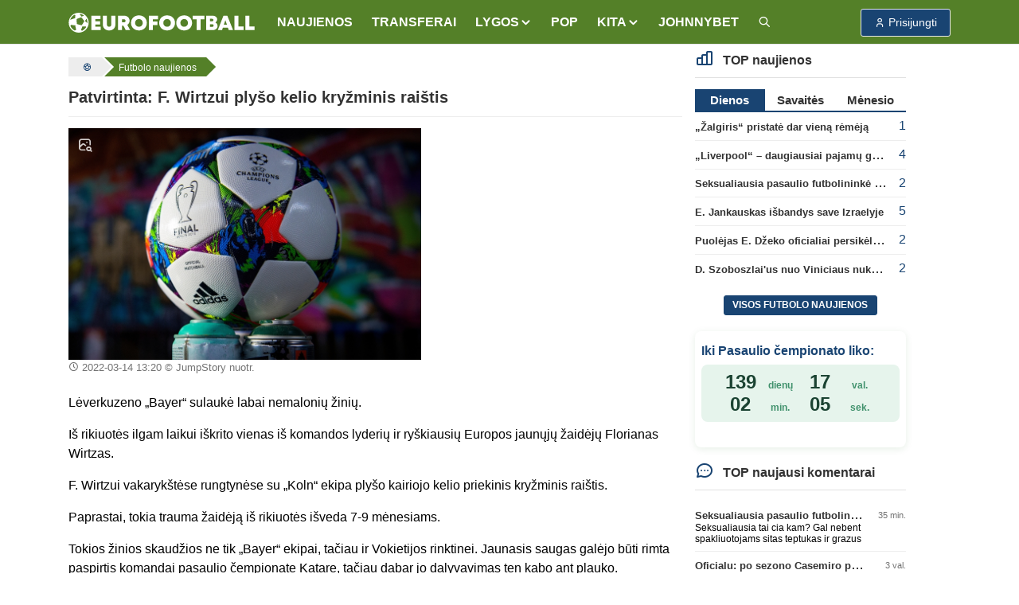

--- FILE ---
content_type: text/html; charset=UTF-8
request_url: https://www.eurofootball.lt/futbolo-naujienos/patvirtinta-f-wirtzui-plyso-kelio-kryzminis-raistis
body_size: 13433
content:
<!DOCTYPE html>
<html lang="lt">

<head>
    <meta http-equiv="Content-Type" content="text/html; charset=utf-8">
    <meta http-equiv="X-UA-Compatible" content="IE=edge">
    <meta name="csrf-token" content="Tztxsuk4ItaTJM3EDxVoqY6dEQXhGBVnc2ren03Z">
    <meta name="viewport" content="width=device-width, initial-scale=1, viewport-fit=cover">
    <meta name="theme-color" content="#548028">
    <link rel="manifest" href="https://www.eurofootball.lt/site.webmanifest">
    <meta name="msapplication-config" content="https://www.eurofootball.lt/browserconfig.xml">

            <title>Patvirtinta: F. Wirtzui plyšo kelio kryžminis raištis | ⚽ Eurofootball.lt</title>
        <meta property="og:title" content="Patvirtinta: F. Wirtzui plyšo kelio kryžminis raištis | ⚽ Eurofootball.lt">
        <meta name="twitter:title" content="Patvirtinta: F. Wirtzui plyšo kelio kryžminis raištis | ⚽ Eurofootball.lt">
    
    <meta name="description" content="&lt;p&gt;Lėverkuzeno &amp;bdquo;Bayer&amp;ldquo; sulaukė labai nemalonių žinių.&amp;nbsp;&lt;/p&gt;
&lt;p&gt;I&amp;scaron; rikiuotės ilgam laikui i&amp;scaron;krito vienas i&amp;scaron; komandos lyderių...">
    <meta name="author" content="">
    <meta name="fhash" content="">

    <link rel="canonical" href="https://www.eurofootball.lt/futbolo-naujienos/patvirtinta-f-wirtzui-plyso-kelio-kryzminis-raistis/">

    <!-- Facebook -->
    <meta property="fb:app_id" content="1015669518570493">
    <meta property="fb:pages" content="120594081287247">
    <meta property="og:type" content="article">
    <meta property="og:url" content="https://www.eurofootball.lt/futbolo-naujienos/patvirtinta-f-wirtzui-plyso-kelio-kryzminis-raistis/">
    <meta property="og:image" content="https://www.eurofootball.lt/img/uploaded/w900/2020/05/45728.jpg">
    <meta property="og:image:height" content="590">
    <meta property="og:image:width" content="900">
    <meta property="og:site_name" content="Eurofootball.lt">
    <meta property="og:description" content="&lt;p&gt;Lėverkuzeno &amp;bdquo;Bayer&amp;ldquo; sulaukė labai nemalonių žinių.&amp;nbsp;&lt;/p&gt;
&lt;p&gt;I&amp;scaron; rikiuotės ilgam laikui i&amp;scaron;krito vienas i&amp;scaron; komandos lyderių...">
    <meta property="og:locale" content="lt_LT">

    <!-- Twitter -->
    <meta name="twitter:card" content="summary_large_image">
    <meta name="twitter:description" content="&lt;p&gt;Lėverkuzeno &amp;bdquo;Bayer&amp;ldquo; sulaukė labai nemalonių žinių.&amp;nbsp;&lt;/p&gt;
&lt;p&gt;I&amp;scaron; rikiuotės ilgam laikui i&amp;scaron;krito vienas i&amp;scaron; komandos lyderių...">
    <meta name="twitter:image" content="https://www.eurofootball.lt/img/uploaded/w900/2020/05/45728.jpg">

    <!-- Custom CSS -->
    <link rel="stylesheet" href="https://www.eurofootball.lt/css/ef.min.css?v=1.415">
    <link rel="stylesheet" href="https://www.eurofootball.lt/css/tabler-icons.min.css">
    <link rel="stylesheet" href="https://www.eurofootball.lt/css/tabler-flags.min.css">
    <link rel="stylesheet" href="https://www.eurofootball.lt/css/flatpickr.min.css">
    <link rel="stylesheet" href="https://www.eurofootball.lt/css/fancybox.min.css">
    <link rel="stylesheet" href="https://www.eurofootball.lt/css/tabler-vendors.min.css">

    <!-- Favicons -->
    <link rel="mask-icon" href="https://www.eurofootball.lt/safari-pinned-tab.svg" color="#548028">
    <link rel="apple-touch-icon" sizes="180x180" href="https://www.eurofootball.lt/apple-touch-icon.png">
    <link rel="icon" type="image/png" sizes="16x16" href="https://www.eurofootball.lt/favicon-16x16.png">
    <link rel="icon" type="image/png" sizes="32x32" href="https://www.eurofootball.lt/favicon-32x32.png">
    <link rel="icon" type="image/x-icon" sizes="48x48" href="https://www.eurofootball.lt/favicon.ico">

                        <script data-ad-client="ca-pub-1149261025446534" async src="https://pagead2.googlesyndication.com/pagead/js/adsbygoogle.js" type="f171c5c42d5342889a17cd46-text/javascript"></script>
<!-- Google tag (gtag.js) -->
<script async src="https://www.googletagmanager.com/gtag/js?id=G-H2P21GR0VB" type="f171c5c42d5342889a17cd46-text/javascript"></script>
<script type="f171c5c42d5342889a17cd46-text/javascript">
  window.dataLayer = window.dataLayer || [];
  function gtag(){dataLayer.push(arguments);}
  gtag('js', new Date());
  gtag('config', 'G-H2P21GR0VB');
</script>            <!-- Meta Pixel Code -->
<script type="f171c5c42d5342889a17cd46-text/javascript">
    !function(f,b,e,v,n,t,s)
    {if(f.fbq)return;n=f.fbq=function(){n.callMethod?
      n.callMethod.apply(n,arguments):n.queue.push(arguments)};
      if(!f._fbq)f._fbq=n;n.push=n;n.loaded=!0;n.version='2.0';
      n.queue=[];t=b.createElement(e);t.async=!0;
      t.src=v;s=b.getElementsByTagName(e)[0];
      s.parentNode.insertBefore(t,s)}(window, document,'script',
      'https://connect.facebook.net/en_US/fbevents.js');
      fbq('init', '1188274081829973');
      fbq('track', 'PageView');
</script>
<noscript>
    <img height="1" width="1" class="d-none" src="https://www.facebook.com/tr?id=1188274081829973&ev=PageView&noscript=1">
</noscript>
<!-- End Meta Pixel Code -->            </head>

<body>

    <div class="page">

                                    <script type="f171c5c42d5342889a17cd46-text/javascript" id="bigbolz326">
    (function(d, id){ a = d.getElementById('bigbolz' + id);
    b = d.createElement('script'); b.async = 1; s = 1 * new Date();
    b.src = '//a.bigbolz.com/start.php?pid=' + id + '&time=' + s;
    a.parentNode.insertBefore(b, a);
    })(document, 326);
</script>                    
        <div class="sticky-top">

    <header class="navbar navbar-expand-md navbar-light sticky-top">
        <div class="container-xl">

            <button class="navbar-toggler" data-bs-toggle="offcanvas" href="#offcanvasStart" role="button" aria-controls="offcanvasStart" aria-label="Toggle navigation">
                <span class="navbar-toggler-icon"></span>
            </button>

            <div class="navbar-brand d-none-navbar-horizontal pe-0 pe-md-3">
                <a href="https://www.eurofootball.lt/">
                    <img src="https://www.eurofootball.lt/img/efbaltas2.svg" width="234" height="25"
                        alt="Eurofootball.lt" class="navbar-brand-image d-sm-none">
                    <img src="https://www.eurofootball.lt/img/m_logo.svg" width="30" height="30" alt="Eurofootball.lt" class="d-md-none">
                </a>
            </div>

            <div class="d-md-none">
    
    <a href="/premier-league/" class="btn btn-premierleague p-1">
        <img width="25" height="25" src="https://www.eurofootball.lt/img/leagues/premierleaguewhite.png" alt="Premier League">
    </a>
    <a href="/cempionu-lyga/" class="btn btn-ucl p-1">
        <img width="25" height="25" src="https://www.eurofootball.lt/img/leagues/uclwhite.png" alt="Čempionų Lyga">
    </a>
    <a href="/bundesliga/" class="btn btn-bundesliga p-1">
        <img width="25" height="25" src="https://www.eurofootball.lt/img/leagues/bundesligawhite.png" alt="Bundesliga">
    </a>
    <a href="/la-liga/" class="btn btn-laliga p-1">
        <img width="25" height="25" src="https://www.eurofootball.lt/img/leagues/laligawhite.png" alt="La Liga">
    </a>
</div>

            <div id="navbar-menu" class="navbar-collapse collapse">

    <div class="d-flex flex-column flex-md-row flex-fill align-items-stretch align-items-md-center">

        <ul class="navbar-nav">

            <li class="nav-item">
                <a class="nav-link" href="https://www.eurofootball.lt/futbolo-naujienos/">
                    <span class="nav-link-title">NAUJIENOS</span>
                </a>
            </li>

            <li class="nav-item">
                <a class="nav-link" href="https://www.eurofootball.lt/futbolo-transferai/">
                    <span class="nav-link-title">TRANSFERAI</span>
                </a>
            </li>

            <li class="nav-item dropdown">
                <a class="nav-link dropdown-toggle" data-bs-toggle="dropdown" data-bs-auto-close="outside" role="button" aria-expanded="false">
                    <span class="nav-link-title">LYGOS</span>
                </a>
                <div class="dropdown-menu dropdown-menu-arrow">
                                            <a class="dropdown-item" href="https://www.eurofootball.lt/cempionu-lyga/">UEFA Čempionų Lyga</a>
                                            <a class="dropdown-item" href="https://www.eurofootball.lt/europos-lyga/">UEFA Europos lyga</a>
                                            <a class="dropdown-item" href="https://www.eurofootball.lt/konferenciju-lyga/">Konferencijų lyga</a>
                                            <a class="dropdown-item" href="https://www.eurofootball.lt/premier-league/">Anglijos Premier Lyga</a>
                                            <a class="dropdown-item" href="https://www.eurofootball.lt/bundesliga/">Vokietijos Bundesliga</a>
                                            <a class="dropdown-item" href="https://www.eurofootball.lt/la-liga/">Ispanijos La Liga</a>
                                            <a class="dropdown-item" href="https://www.eurofootball.lt/ligue-1/">Prancūzijos Ligue 1</a>
                                            <a class="dropdown-item" href="https://www.eurofootball.lt/serie-a/">Italijos Serie A</a>
                                            <a class="dropdown-item" href="https://www.eurofootball.lt/a-lyga/">Lietuvos A lyga</a>
                                        <a class="dropdown-item" href="https://www.eurofootball.lt/lietuvos-futbolas/">Lietuva</a>
                </div>
            </li>

            <li class="nav-item">
                <a class="nav-link" href="https://www.eurofootball.lt/pop/">
                    <span class="nav-link-title">POP</span>
                </a>
            </li>

            <li class="nav-item dropdown">
                <a class="nav-link dropdown-toggle" data-bs-toggle="dropdown" data-bs-auto-close="outside" role="button" aria-expanded="false">
                    <span class="nav-link-title">
                        KITA
                    </span>
                </a>
                <div class="dropdown-menu dropdown-menu-arrow">
                    <a class="dropdown-item" href="https://www.eurofootball.lt/zaidejai/">
                        Žaidėjai
                    </a>
                    <a class="dropdown-item" href="https://www.eurofootball.lt/treneriai/">
                        Treneriai
                    </a>
                    <a class="dropdown-item" href="https://www.eurofootball.lt/komandos/">
                        Komandos
                    </a>
                    <a class="dropdown-item" href="https://www.eurofootball.lt/stadionai/">
                        Stadionai
                    </a>
                    <a class="dropdown-item" href="https://www.eurofootball.lt/videogalerija/">
                        Video
                    </a>
                    <a class="dropdown-item" href="https://www.eurofootball.lt/fotogalerijos/">
                        Fotogalerijos
                    </a>
                </div>
            </li>

            <li class="nav-item">
                <a class="nav-link" href="https://www.johnnybet.com/" target="_blank">
                    <span class="nav-link-title">JOHNNYBET</span>
                </a>
            </li>

            <li class="nav-item">
                <a class="nav-link" href="/futbolo-naujienu-paieska/" title="Futbolo naujienų paieška">
                    <span class="nav-link-title">
                        <i class="ti ti-search"></i>
                    </span>
                </a>
            </li>

        </ul>

    </div>
</div>

            <div class="navbar-nav">

                                    <div class="nav-item">
                        <a role="button" class="btn btn-login" data-bs-toggle="modal" data-bs-target="#login-modal">
                            <span class="ms-1">Prisijungti</span>
                        </a>
                    </div>
                
            </div>

        </div>
    </header>

</div>

<div class="navbar-expand-md offcanvas offcanvas-start" tabindex="-1" id="offcanvasStart">

    <div id="navbar-menu" class="navbar-collapse collapse show">
        <div class="navbar">
            <div class="container-xl">

                <ul class="navbar-nav">

                    <li class="nav-item">
                        <a class="nav-link" href="https://www.eurofootball.lt/futbolo-naujienos/">
                            <span class="nav-link-title">NAUJIENOS</span>
                        </a>
                    </li>

                    <li class="nav-item">
                        <a class="nav-link" href="https://www.eurofootball.lt/futbolo-transferai/">
                            <span class="nav-link-title">TRANSFERAI</span>
                        </a>
                    </li>

                    <li class="nav-item dropdown">
                        <a class="nav-link dropdown-toggle" data-bs-toggle="dropdown" data-bs-auto-close="outside" role="button"
                            aria-expanded="false">
                            <span class="nav-link-title">LYGOS</span>
                        </a>
                        <div class="dropdown-menu">
                                                            <a class="dropdown-item" href="https://www.eurofootball.lt/cempionu-lyga/">UEFA Čempionų Lyga</a>
                                                            <a class="dropdown-item" href="https://www.eurofootball.lt/europos-lyga/">UEFA Europos lyga</a>
                                                            <a class="dropdown-item" href="https://www.eurofootball.lt/konferenciju-lyga/">Konferencijų lyga</a>
                                                            <a class="dropdown-item" href="https://www.eurofootball.lt/premier-league/">Anglijos Premier Lyga</a>
                                                            <a class="dropdown-item" href="https://www.eurofootball.lt/bundesliga/">Vokietijos Bundesliga</a>
                                                            <a class="dropdown-item" href="https://www.eurofootball.lt/la-liga/">Ispanijos La Liga</a>
                                                            <a class="dropdown-item" href="https://www.eurofootball.lt/ligue-1/">Prancūzijos Ligue 1</a>
                                                            <a class="dropdown-item" href="https://www.eurofootball.lt/serie-a/">Italijos Serie A</a>
                                                            <a class="dropdown-item" href="https://www.eurofootball.lt/a-lyga/">Lietuvos A lyga</a>
                                                        <a class="dropdown-item" href="https://www.eurofootball.lt/lietuvos-futbolas/">Lietuva</a>
                        </div>
                    </li>

                    <li class="nav-item">
                        <a class="nav-link" href="https://www.eurofootball.lt/pop/">
                            <span class="nav-link-title">POP</span>
                        </a>
                    </li>

                    <li class="nav-item dropdown">
                        <a class="nav-link dropdown-toggle" data-bs-toggle="dropdown" data-bs-auto-close="outside" role="button"
                            aria-expanded="false">
                            <span class="nav-link-title">
                                KITA
                            </span>
                        </a>
                        <div class="dropdown-menu">
                            <a class="dropdown-item" href="https://www.eurofootball.lt/zaidejai/">
                                Žaidėjai
                            </a>
                            <a class="dropdown-item" href="https://www.eurofootball.lt/treneriai/">
                                Treneriai
                            </a>
                            <a class="dropdown-item" href="https://www.eurofootball.lt/komandos/">
                                Komandos
                            </a>
                            <a class="dropdown-item" href="https://www.eurofootball.lt/stadionai/">
                                Stadionai
                            </a>
                            <a class="dropdown-item" href="https://www.eurofootball.lt/videogalerija/">
                                Video
                            </a>
                            <a class="dropdown-item" href="https://www.eurofootball.lt/fotogalerijos/">
                                Fotogalerijos
                            </a>
                        </div>
                    </li>

                    <li class="nav-item">
                        <a class="nav-link" href="https://www.johnnybet.com/" target="_blank">
                            <span class="nav-link-title">JOHNNYBET</span>
                        </a>
                    </li>

                    <li class="nav-item">
                        <a class="nav-link" href="/futbolo-naujienu-paieska/" title="Futbolo naujienų paieška">
                            <span class="nav-link-title">
                                <i class="ti ti-search"></i>
                            </span>
                        </a>
                    </li>

                                            <li class="text-center">
                            <a role="button" class="btn btn-primary border" data-bs-toggle="modal" data-bs-target="#login-modal">
                                Paskyra
                            </a>
                        </li>
                    
                </ul>

            </div>
        </div>
    </div>

</div>

                                    <div id="top-banner" class="text-center">
                                            <script type="f171c5c42d5342889a17cd46-text/javascript" id="adplaceforad_place413">
    (function() {
      function async_load(){
        var s = document.createElement('script'); s.type = 'text/javascript'; s.async = true;
        s.src = 'https://kam.eurofootball.lt/ads.php?pid=413';
        var x = document.getElementById('adplaceforad_place413'); x.parentNode.insertBefore(s, x);
      }
      if (window.attachEvent){ window.attachEvent('onload', async_load); }
      else { window.addEventListener('load', async_load, false); }
    })();
</script>                                    </div>
                <script type="f171c5c42d5342889a17cd46-text/javascript" id="adplaceforad_place264">
    (function() {
      function async_load(){
        var s = document.createElement('script'); s.type = 'text/javascript'; s.async = true;
        s.src = 'https://kam.eurofootball.lt/ads.php?pid=264';
        var x = document.getElementById('adplaceforad_place264'); x.parentNode.insertBefore(s, x);
      }
      if (window.attachEvent){ window.attachEvent('onload', async_load); }
      else { window.addEventListener('load', async_load, false); }
    })();
</script>                    
        <div class="page-wrapper">
            <div class="page-body">
                                    <div class="container-xl">
                        <div class="row">
                            <main class="col-md-9">
                                <ol class="breadcrumb" itemscope itemtype="https://schema.org/BreadcrumbList">

    <li itemprop="itemListElement" itemscope itemtype="https://schema.org/ListItem">
        <a href="https://www.eurofootball.lt/" title="Futbolas" itemprop="item">
            <i class="ti ti-ball-football"></i>
            <meta itemprop="name" content="Futbolas">
        </a>
        <meta itemprop="position" content="1">
    </li>

            <li itemprop="itemListElement" itemscope itemtype="https://schema.org/ListItem">
            <a href="https://www.eurofootball.lt/futbolo-naujienos/" title="Futbolo naujienos" itemprop="item">
                <span class="text-sm-truncate" itemprop="name">Futbolo naujienos</span>
                <meta itemprop="position" content="2">
            </a>
        </li>
    
    
</ol>

                                <div class="page-header">
        <h1>
            Patvirtinta: F. Wirtzui plyšo kelio kryžminis raištis
                    </h1>
    </div>

    <div id="new">

        <article class="new-content">

            <div class="new-img row mb-2">

                <div class="pic col-md-7 mb-3">

                                            <a class="zoom-img" data-fancybox="gallery" href="https://www.eurofootball.lt/img/uploaded/w900/2020/05/45728.jpg" data-caption="JumpStory nuotr.">
                            <i class="ti ti-photo-search"></i>
                            <img src="https://www.eurofootball.lt/img/uploaded/w900/2020/05/45728.jpg" alt="Patvirtinta: F. Wirtzui plyšo kelio kryžminis raištis">
                        </a>
                    
                    <small>
                                                    <time>2022-03-14 13:20</time>
                                                                            © JumpStory nuotr.
                                            </small>

                </div>

                                    <div class="col-md-5">
        <!-- eurofootball_square -->
        <ins class="adsbygoogle d-block"
            data-ad-client="ca-pub-1149261025446534"
            data-ad-slot="2970545054"
            data-ad-format="auto"
            data-full-width-responsive="true">
        </ins>
        <script type="f171c5c42d5342889a17cd46-text/javascript">
            (adsbygoogle = window.adsbygoogle || []).push({});
        </script>
    </div>
                
            </div>

            
            <p>Lėverkuzeno &bdquo;Bayer&ldquo; sulaukė labai nemalonių žinių.&nbsp;</p>  <p>I&scaron; rikiuotės ilgam laikui i&scaron;krito vienas i&scaron; komandos lyderių ir ry&scaron;kiausių Europos jaunųjų žaidėjų Florianas Wirtzas.&nbsp;</p>

                            <div class="d-md-none mb-3">
        <!-- eurofootball_square -->
        <ins class="adsbygoogle d-block"
            data-ad-client="ca-pub-1149261025446534"
            data-ad-slot="2970545054"
            data-ad-format="auto"
            data-full-width-responsive="true">
        </ins>
        <script type="f171c5c42d5342889a17cd46-text/javascript">
            (adsbygoogle = window.adsbygoogle || []).push({});
        </script>
    </div>
            
              <p>F. Wirtzui vakaryk&scaron;tėse rungtynėse su &bdquo;Koln&ldquo; ekipa ply&scaron;o kairiojo kelio priekinis kryžminis rai&scaron;tis.&nbsp;</p>  <p>Paprastai, tokia trauma žaidėją i&scaron; rikiuotės i&scaron;veda 7-9 mėnesiams.&nbsp;</p>  <p>Tokios žinios skaudžios ne tik &bdquo;Bayer&ldquo; ekipai, tačiau ir Vokietijos rinktinei. Jaunasis saugas galėjo būti rimta paspirtis komandai pasaulio čempionate Katare, tačiau dabar jo dalyvavimas ten kabo ant plauko.&nbsp;</p>  <p>F. Wirtzas &scaron;į sezoną tiesiogiai prisidėjo prie 24 įvarčių per 29 rungtynes.&nbsp;</p>  <p>18-mečiu saugu domėjosi tokios ekipos, kaip &bdquo;Barca&ldquo;, &bdquo;Liverpool&ldquo;, Madrido &bdquo;Real&ldquo;, &bdquo;Bayern&ldquo;.&nbsp;</p>  <blockquote class="twitter-tweet">  <p lang="en" dir="ltr">😥ℹ️ Florian Wirtz has torn his ACL in <a href="https://twitter.com/hashtag/B04KOE?src=hash&amp;ref_src=twsrc%5Etfw">#B04KOE</a>. <br /><br />Wishing you a strong recovery, Flo! 🙏</p>  &mdash; Bayer 04 Leverkusen (@bayer04_en) <a href="https://twitter.com/bayer04_en/status/1503068914946879491?ref_src=twsrc%5Etfw">March 13, 2022</a></blockquote>  <p>  <script async="" src="https://platform.twitter.com/widgets.js" charset="utf-8" type="f171c5c42d5342889a17cd46-text/javascript"></script>  </p>

            
            
        </article>

        <a href="https://www.eurofootball.lt/futbolo-naujienos/previous/86819/" class="enter-to-post" title="Kitas straipsnis">
            <i class="ti ti-chevron-right"></i>
        </a>

                    <div class="card mt-3">

    <div class="card-header bg-light d-flex justify-content-between">
        <i class="ti ti-brand-youtube fs-2 ms-3 ef-yt-red"></i>
        <h2 class="ms-4">Video akcentai</h2>
        <a href="https://www.eurofootball.lt/video-highlights/">
            <strong>Daugiau</strong>
            <i class="ti ti-chevrons-right align-middle"></i>
        </a>
    </div>

    <div class="card-body row">
                    <div class="col-lg-3 col-6 small-block">
                <a href="https://www.eurofootball.lt/video-highlights/qbWyyntyprI8f77z/" title="GYVAS FC Bayern München prieš FC Augsburg | 19-oji diena - Bundeslyga 2025/26">
                    <div class="small-img video-icon">
                        <img loading="lazy" src="https://i.ytimg.com/vi/Yt0fjA_C9nc/mqdefault_live.jpg" alt="GYVAS FC Bayern München prieš FC Augsburg | 19-oji diena - Bundeslyga 2025/26">
                    </div>
                    <div class="description">
                        <span class="title">GYVAS FC Bayern München prieš FC Augsburg | 19-oji diena - Bundeslyga 2025/26</span>
                    </div>
                </a>
            </div>
                    <div class="col-lg-3 col-6 small-block">
                <a href="https://www.eurofootball.lt/video-highlights/YaRThs2iLs55bs3K/" title="Grįžtame į 2013 metus">
                    <div class="small-img video-icon">
                        <img loading="lazy" src="https://i.ytimg.com/vi/9qkDPVUh0z4/mqdefault.jpg" alt="Grįžtame į 2013 metus">
                    </div>
                    <div class="description">
                        <span class="title">Grįžtame į 2013 metus</span>
                    </div>
                </a>
            </div>
                    <div class="col-lg-3 col-6 small-block">
                <a href="https://www.eurofootball.lt/video-highlights/RehN8djsDJ3OoNNX/" title="KIM įžengė į Davies &amp; Co. pokalbį.">
                    <div class="small-img video-icon">
                        <img loading="lazy" src="https://i.ytimg.com/vi/33slUTTWy4M/mqdefault.jpg" alt="KIM įžengė į Davies &amp; Co. pokalbį.">
                    </div>
                    <div class="description">
                        <span class="title">KIM įžengė į Davies &amp; Co. pokalbį.</span>
                    </div>
                </a>
            </div>
                    <div class="col-lg-3 col-6 small-block">
                <a href="https://www.eurofootball.lt/video-highlights/qW14f8jjI2o9aCM1/" title="GYVAI Borussia Dortmund prieš FC St. Pauli | 18-oji diena - Bundesliga 2025/26">
                    <div class="small-img video-icon">
                        <img loading="lazy" src="https://i.ytimg.com/vi/21DtHJr1yIA/mqdefault_live.jpg" alt="GYVAI Borussia Dortmund prieš FC St. Pauli | 18-oji diena - Bundesliga 2025/26">
                    </div>
                    <div class="description">
                        <span class="title">GYVAI Borussia Dortmund prieš FC St. Pauli | 18-oji diena - Bundesliga 2025/26</span>
                    </div>
                </a>
            </div>
            </div>

</div>
        
        
        
        
    </div>

    <ul class="text-center tag-list mt-3">

                    <li>
                <a href="https://www.eurofootball.lt/bundesliga/">#Vokietijos Bundesliga</a>
            </li>
        
                    <li>
                <a href="https://www.eurofootball.lt/temos/bayer-04-leverkusen/">#Bayer 04 Leverkusen</a>
            </li>
        
    </ul>

    <script type="application/ld+json">
    {
      "@context": "http://schema.org",
      "@type": "NewsArticle",
      "mainEntityOfPage": {
        "@type": "WebPage",
        "@id": "https://www.eurofootball.lt/futbolo-naujienos/patvirtinta-f-wirtzui-plyso-kelio-kryzminis-raistis"
      },
      "headline": "Patvirtinta: F. Wirtzui plyšo kelio kryžminis raištis",
              "image": {
          "@type": "ImageObject",
          "url": "https://www.eurofootball.lt/img/uploaded/w900/2020/05/45728.jpg",
          "height": "590",
          "width": "900"
        },
                    "datePublished": "2022-03-14T13:20:00+02:00",
        "dateModified": "2024-02-28T21:29:35+02:00",
            "author": {
        "@type": "Organization",
        "url": "https://www.eurofootball.lt",
        "name": "Eurofootball.lt"
      },
      "publisher": {
        "@type": "Organization",
        "name": "Eurofootball.lt",
        "logo": {
          "@type": "ImageObject",
          "height": "25",
          "width": "234",
          "url": "https://www.eurofootball.lt/img/efbaltas2.svg"
        }
      },
      "description": "&lt;p&gt;Lėverkuzeno &amp;bdquo;Bayer&amp;ldquo; sulaukė labai nemalonių žinių.&amp;nbsp;&lt;/p&gt;
&lt;p&gt;I&amp;scaron; rikiuotės ilgam laikui i&amp;scaron;krito vienas i&amp;scaron; komandos lyderių..."
    }
</script>

    <div class="news-slider">
    <article class="col-lg-4 col-6 small-block">

    <a href="https://www.eurofootball.lt/futbolo-naujienos/oficialu-po-sezono-casemiro-paliks-man-utd-kluba/">

        <div class="small-img">

            
                            <img src="https://www.eurofootball.lt/img/uploaded/w482/2023/04/55771.jpg" alt="Oficialu: po sezono Casemiro paliks „Man Utd“ klubą">
            
                            <span class="just-categories">Anglijos Premier League</span>
            
        </div>

        <div class="description">
            <span class="title photo">
                Oficialu: po sezono Casemiro paliks „Man Utd“ klubą

                
                                    <span class="ef-green">(1)</span>
                            </span>
        </div>

    </a>

</article>
<article class="col-lg-4 col-6 small-block">

    <a href="https://www.eurofootball.lt/futbolo-naujienos/europos-lygoje-skaudus-forest-pralaimejimas/">

        <div class="small-img">

            
                            <img src="https://www.eurofootball.lt/img/uploaded/w482/2026/01/64871.jpg" alt="Europos lygoje – skaudus „Forest“ pralaimėjimas">
            
                            <span class="just-categories">UEFA Europos lyga</span>
            
        </div>

        <div class="description">
            <span class="title ">
                Europos lygoje – skaudus „Forest“ pralaimėjimas

                
                                    <span class="ef-green">(1)</span>
                            </span>
        </div>

    </a>

</article>
<article class="col-lg-4 col-6 small-block">

    <a href="https://www.eurofootball.lt/futbolo-naujienos/n-lang-yra-arti-persikelimo-i-galatasaray-ekipa/">

        <div class="small-img">

            
                            <img src="https://www.eurofootball.lt/img/uploaded/w482/2026/01/64830.jpg" alt="N. Langas yra arti persikėlimo į „Galatasaray“ ekipą">
            
            
        </div>

        <div class="description">
            <span class="title ">
                N. Langas yra arti persikėlimo į „Galatasaray“ ekipą

                
                                    <span class="ef-green">(1)</span>
                            </span>
        </div>

    </a>

</article>
<article class="col-lg-4 col-6 small-block">

    <a href="https://www.eurofootball.lt/futbolo-naujienos/seksualiausia-pasaulio-futbolininke-a-lehmann-pakeite-kluba/">

        <div class="small-img">

            
                            <img src="https://www.eurofootball.lt/img/uploaded/w482/2026/01/64869.jpg" alt="Seksualiausia pasaulio futbolininkė A. Lehmann pakeitė klubą">
            
            
        </div>

        <div class="description">
            <span class="title video-photo">
                Seksualiausia pasaulio futbolininkė A. Lehmann pakeitė klubą

                
                                    <span class="ef-green">(2)</span>
                            </span>
        </div>

    </a>

</article>
<article class="col-lg-4 col-6 small-block">

    <a href="https://www.eurofootball.lt/futbolo-naujienos/t-henry-bunant-barcelona-ir-real-klubuose-buni-teisiamas-del-nesekmiul/">

        <div class="small-img">

            
                            <img src="https://www.eurofootball.lt/img/uploaded/w482/2023/08/56624.jpg" alt="T. Henry: „Būnant „Barcelona“ ir „Real“ klubuose esi teisiamas dėl nesėkmiųl“">
            
            
        </div>

        <div class="description">
            <span class="title ">
                T. Henry: „Būnant „Barcelona“ ir „Real“ klubuose esi teisiamas dėl nesėkmiųl“

                
                            </span>
        </div>

    </a>

</article>
<article class="col-lg-4 col-6 small-block">

    <a href="https://www.eurofootball.lt/futbolo-naujienos/g-baleas-svarbiausia-real-klubo-treneriui-valdyti-zaideju-ego/">

        <div class="small-img">

            
                            <img src="https://www.eurofootball.lt/img/uploaded/w482/2022/06/53001.jpg" alt="G. Bale&#039;as: „Svarbiausia „Real“ klubo treneriui valdyti žaidėjų ego“">
            
                            <span class="just-categories">UEFA Čempionų Lyga</span>
            
        </div>

        <div class="description">
            <span class="title ">
                G. Bale&#039;as: „Svarbiausia „Real“ klubo treneriui valdyti žaidėjų ego“

                
                            </span>
        </div>

    </a>

</article>
<article class="col-lg-4 col-6 small-block">

    <a href="https://www.eurofootball.lt/futbolo-naujienos/h-renardas-b-diazo-smugis-panenka-yra-pagarbos-trukumas-valstybei/">

        <div class="small-img">

            
                            <img src="https://www.eurofootball.lt/img/uploaded/w482/2026/01/64775.jpg" alt="H. Renardas: „B. Diazo smūgis panenka yra pagarbos trūkumas valstybei“">
            
                            <span class="just-categories">Afrikos Nacijų taurė</span>
            
        </div>

        <div class="description">
            <span class="title ">
                H. Renardas: „B. Diazo smūgis panenka yra pagarbos trūkumas valstybei“

                
                                    <span class="ef-green">(1)</span>
                            </span>
        </div>

    </a>

</article>
</div>

    

    <div class="text-center featured-categories mb-3">
            <a href="/cempionu-lyga/">UEFA Čempionų Lyga</a>
            <a href="/europos-lyga/">UEFA Europos lyga</a>
            <a href="/konferenciju-lyga/">Konferencijų lyga</a>
            <a href="/premier-league/">Anglijos Premier League</a>
            <a href="/bundesliga/">Vokietijos Bundesliga</a>
            <a href="/la-liga/">Ispanijos La Liga</a>
            <a href="/ligue-1/">Prancūzijos Ligue 1</a>
            <a href="/serie-a/">Italijos Serie A</a>
            <a href="/a-lyga/">Lietuvos A lyga</a>
    </div>

    <div id="comments-block">

    <div class="comments-list">

        <ul class="nav nav-tabs" data-bs-toggle="tabs" role="tablist">
            <li class="nav-item" role="presentation">
                <a class="nav-link active" data-bs-toggle="tab" data-bs-target="#best-comments" aria-controls="best-comments"
                    aria-selected="true">Geriausi 0</a>
            </li>
            <li class="nav-item" role="presentation">
                <a class="nav-link" data-bs-toggle="tab" data-bs-target="#latest-comments" aria-controls="latest-comments"
                    aria-selected="false">Naujausi 0</a>
            </li>
            <li class="nav-item" role="presentation">
                <a class="nav-link" data-bs-toggle="tab" data-bs-target="#oldest-comments" aria-controls="oldest-comments"
                    aria-selected="false">Seniausi 0</a>
            </li>
        </ul>

        <div class="tab-content">

            <div id="best-comments" class="tab-pane fade show active">
                <ul>
                    <p>Nėra komentarų...</p>
                </ul>
            </div>

            <div id="latest-comments" class="tab-pane fade">
                <ul>
                    <p>Nėra komentarų...</p>
                </ul>
            </div>

            <div id="oldest-comments" class="tab-pane fade">
                <ul>
                    <p>Nėra komentarų...</p>
                </ul>
            </div>

        </div>

        
    </div>

    
    <div id="quote-modal" class="modal modal-blur fade" tabindex="-1" role="dialog" aria-hidden="true">
    <div class="modal-dialog modal-lg" role="document">

        <div class="modal-content">

            <div class="modal-header">
                <h5 class="modal-title">
                    <i class="ti ti-quote ti-large"></i>
                    Cituoti komentarą
                </h5>
                <button type="button" class="btn-close" data-bs-dismiss="modal" aria-label="Close"></button>
            </div>

            <div class="comments-list">
                <ul>
                    <li class="comment-block">
                        <div class="quote">
                            <div class="name">
                                <span id="quote-modal-username"></span>
                                <time id="quote-modal-time"></time>
                            </div>
                            <p id="quote-modal-comment"></p>
                        </div>
                    </li>
                </ul>
            </div>

            <form id="quote-form">

                <input type="hidden" name="parent_id">

                <div class="modal-body">

                                            <fieldset class="mb-2 p-0">
                            <input type="text" class="form-control" name="username" placeholder="Jūsų vardas" autocomplete="off" maxlength="50"
                                required>
                            <div id="quote-username-error" class="invalid-feedback" role="alert"></div>
                        </fieldset>
                    
                    <fieldset class="mb-2 p-0">
                        <textarea class="form-control" name="comment" cols="30" rows="3" maxlength="1000"
                            placeholder="Parašykite komentarą. Prašome pagarbos vieni kitiems." autocomplete="off" required></textarea>
                        <div id="quote-text-error" class="invalid-feedback" role="alert"></div>
                    </fieldset>

                </div>

                <div class="modal-footer">
                    <button type="submit" class="btn btn-primary btn-chevron">Siųsti</button>
                                            <a href="https://www.eurofootball.lt/auth/fb-login/" class="btn btn-primary btn-facebook">
    <svg xmlns="http://www.w3.org/2000/svg" class="me-2" width="16" height="16" viewBox="0 0 24 24" stroke-width="2" stroke="currentColor"
        fill="none" stroke-linecap="round" stroke-linejoin="round">
        <path stroke="none" d="M0 0h24v24H0z" fill="none"></path>
        <path d="M7 10v4h3v7h4v-7h3l1 -4h-4v-2a1 1 0 0 1 1 -1h3v-4h-3a5 5 0 0 0 -5 5v2h-3"></path>
    </svg>
    Prisijungti su FB
</a>
                                    </div>

            </form>

        </div>

    </div>
</div>

    <div id="report-modal" class="modal modal-blur fade" tabindex="-1" role="dialog" aria-hidden="true">
    <div class="modal-dialog modal-lg" role="document">

        <div class="modal-content">

            <div class="modal-header">
                <h5 class="modal-title">
                    <i class="ti ti-flag ti-large"></i>
                    Pranešti apie netinkamą komentarą
                </h5>
                <button type="button" class="btn-close" data-bs-dismiss="modal" aria-label="Close"></button>
            </div>

            <div class="comments-list">
                <ul>
                    <li class="comment-block">
                        <div class="quote">
                            <div class="name">
                                <span id="report-modal-username"></span>
                                <time id="report-modal-time"></time>
                            </div>
                            <p id="report-modal-comment"></p>
                        </div>
                    </li>
                </ul>
            </div>

            <form id="report-form">

                <input type="hidden" name="comment_id">

                <div class="modal-body">
                    <div id="report-info" class="alert alert-info d-none">Jūsų pranešimas buvo nusiųstas administracijai.</div>
                    <textarea id="report_reason" class="form-control" name="report_reason" cols="30" rows="3" maxlength="100"
                        placeholder="Paaiškinkite, kodėl manote, kad šis komentaras yra netinkamas." autocomplete="off" required></textarea>
                    <div id="report-text-error" class="invalid-feedback" role="alert"></div>
                </div>

                <div class="modal-footer">
                    <button type="button" class="btn btn-danger" data-bs-dismiss="modal">Atšaukti</button>
                    <button type="submit" class="btn btn-primary btn-chevron float-end">Pranešti</button>
                </div>

            </form>

        </div>

    </div>
</div>

    
</div>

    <div class="page-header mt-3">
    <h2>
        <i class="ti ti-news ti-large"></i>
        Kitos naujienos
    </h2>
</div>

<div class="row">

    
            <article class="col-lg-4 col-6 small-block">
            <a href="https://www.eurofootball.lt/dienos-nuotrauka/vienodais-rezultatais-cempionu-lygoje-debiutave-real-treneriai/" title="Vienodais rezultatais Čempionų lygoje debiutavę „Real“ treneriai">
                <div class="small-img">
                    <span class="just-label">Dienos nuotrauka</span>
                    <img loading="lazy" src="https://www.eurofootball.lt/img/uploaded/w482/2026/01/64864.jpg" alt="Vienodais rezultatais Čempionų lygoje debiutavę „Real“ treneriai">
                </div>
                <div class="description">
                    <span class="title">
                        Vienodais rezultatais Čempionų lygoje debiutavę „Real“ treneriai
                                            </span>
                </div>
            </a>
        </article>
    
    <article class="col-lg-4 col-6 small-block">

    <a href="https://www.eurofootball.lt/futbolo-naujienos/oficialu-po-sezono-casemiro-paliks-man-utd-kluba/">

        <div class="small-img">

            
                            <img src="https://www.eurofootball.lt/img/uploaded/w482/2023/04/55771.jpg" alt="Oficialu: po sezono Casemiro paliks „Man Utd“ klubą">
            
                            <span class="just-categories">Anglijos Premier League</span>
            
        </div>

        <div class="description">
            <span class="title photo">
                Oficialu: po sezono Casemiro paliks „Man Utd“ klubą

                
                                    <span class="ef-green">(1)</span>
                            </span>
        </div>

    </a>

</article>
<article class="col-lg-4 col-6 small-block">

    <a href="https://www.eurofootball.lt/futbolo-naujienos/europos-lygoje-skaudus-forest-pralaimejimas/">

        <div class="small-img">

            
                            <img src="https://www.eurofootball.lt/img/uploaded/w482/2026/01/64871.jpg" alt="Europos lygoje – skaudus „Forest“ pralaimėjimas">
            
                            <span class="just-categories">UEFA Europos lyga</span>
            
        </div>

        <div class="description">
            <span class="title ">
                Europos lygoje – skaudus „Forest“ pralaimėjimas

                
                                    <span class="ef-green">(1)</span>
                            </span>
        </div>

    </a>

</article>
<article class="col-lg-4 col-6 small-block">

    <a href="https://www.eurofootball.lt/futbolo-naujienos/n-lang-yra-arti-persikelimo-i-galatasaray-ekipa/">

        <div class="small-img">

            
                            <img src="https://www.eurofootball.lt/img/uploaded/w482/2026/01/64830.jpg" alt="N. Langas yra arti persikėlimo į „Galatasaray“ ekipą">
            
            
        </div>

        <div class="description">
            <span class="title ">
                N. Langas yra arti persikėlimo į „Galatasaray“ ekipą

                
                                    <span class="ef-green">(1)</span>
                            </span>
        </div>

    </a>

</article>
<article class="col-lg-4 col-6 small-block">

    <a href="https://www.eurofootball.lt/futbolo-naujienos/seksualiausia-pasaulio-futbolininke-a-lehmann-pakeite-kluba/">

        <div class="small-img">

            
                            <img src="https://www.eurofootball.lt/img/uploaded/w482/2026/01/64869.jpg" alt="Seksualiausia pasaulio futbolininkė A. Lehmann pakeitė klubą">
            
            
        </div>

        <div class="description">
            <span class="title video-photo">
                Seksualiausia pasaulio futbolininkė A. Lehmann pakeitė klubą

                
                                    <span class="ef-green">(2)</span>
                            </span>
        </div>

    </a>

</article>
<article class="col-lg-4 col-6 small-block">

    <a href="https://www.eurofootball.lt/futbolo-naujienos/slavia-zaidejas-maca-pries-barca-prilygino-el-clasico/">

        <div class="small-img">

            
                            <img src="https://www.eurofootball.lt/img/uploaded/w482/2026/01/64790.jpg" alt="„Slavia“ žaidėjas mačą prieš „Barcą“ prilygino „El Clasico“">
            
            
        </div>

        <div class="description">
            <span class="title video">
                „Slavia“ žaidėjas mačą prieš „Barcą“ prilygino „El Clasico“

                
                            </span>
        </div>

    </a>

</article>
<article class="col-lg-4 col-6 small-block">

    <a href="https://www.eurofootball.lt/futbolo-naujienos/t-henry-bunant-barcelona-ir-real-klubuose-buni-teisiamas-del-nesekmiul/">

        <div class="small-img">

            
                            <img src="https://www.eurofootball.lt/img/uploaded/w482/2023/08/56624.jpg" alt="T. Henry: „Būnant „Barcelona“ ir „Real“ klubuose esi teisiamas dėl nesėkmiųl“">
            
            
        </div>

        <div class="description">
            <span class="title ">
                T. Henry: „Būnant „Barcelona“ ir „Real“ klubuose esi teisiamas dėl nesėkmiųl“

                
                            </span>
        </div>

    </a>

</article>
<article class="col-lg-4 col-6 small-block">

    <a href="https://www.eurofootball.lt/futbolo-naujienos/g-baleas-svarbiausia-real-klubo-treneriui-valdyti-zaideju-ego/">

        <div class="small-img">

            
                            <img src="https://www.eurofootball.lt/img/uploaded/w482/2022/06/53001.jpg" alt="G. Bale&#039;as: „Svarbiausia „Real“ klubo treneriui valdyti žaidėjų ego“">
            
                            <span class="just-categories">UEFA Čempionų Lyga</span>
            
        </div>

        <div class="description">
            <span class="title ">
                G. Bale&#039;as: „Svarbiausia „Real“ klubo treneriui valdyti žaidėjų ego“

                
                            </span>
        </div>

    </a>

</article>
<article class="col-lg-4 col-6 small-block">

    <a href="https://www.eurofootball.lt/futbolo-naujienos/europos-lyga-aston-villa-uzsitikrino-vieta-pirmame-astuonete/">

        <div class="small-img">

            
                            <img src="https://www.eurofootball.lt/img/uploaded/w482/2026/01/64866.jpg" alt="Europos lyga: „Aston Villa“ užsitikrino vietą pirmame aštuonete">
            
                            <span class="just-categories">UEFA Europos lyga</span>
            
        </div>

        <div class="description">
            <span class="title ">
                Europos lyga: „Aston Villa“ užsitikrino vietą pirmame aštuonete

                
                            </span>
        </div>

    </a>

</article>
<article class="col-lg-4 col-6 small-block">

    <a href="https://www.eurofootball.lt/futbolo-naujienos/h-renardas-b-diazo-smugis-panenka-yra-pagarbos-trukumas-valstybei/">

        <div class="small-img">

            
                            <img src="https://www.eurofootball.lt/img/uploaded/w482/2026/01/64775.jpg" alt="H. Renardas: „B. Diazo smūgis panenka yra pagarbos trūkumas valstybei“">
            
                            <span class="just-categories">Afrikos Nacijų taurė</span>
            
        </div>

        <div class="description">
            <span class="title ">
                H. Renardas: „B. Diazo smūgis panenka yra pagarbos trūkumas valstybei“

                
                                    <span class="ef-green">(1)</span>
                            </span>
        </div>

    </a>

</article>
<article class="col-lg-4 col-6 small-block">

    <a href="https://www.eurofootball.lt/futbolo-naujienos/lietuvos-futsal-rinktine-europos-cempionata-pradejo-lygiosiomis-pries-cekus/">

        <div class="small-img">

            
                            <img src="https://www.eurofootball.lt/img/uploaded/w482/2026/01/64867.jpg" alt="Lietuvos futsal rinktinė Europos čempionatą pradėjo lygiosiomis prieš čekus">
            
            
        </div>

        <div class="description">
            <span class="title ">
                Lietuvos futsal rinktinė Europos čempionatą pradėjo lygiosiomis prieš čekus

                
                            </span>
        </div>

    </a>

</article>
<article class="col-lg-4 col-6 small-block">

    <a href="https://www.eurofootball.lt/futbolo-naujienos/l-rosenioras-m-caicedo-yra-geriausias-pasaulio-atraminis-saugas/">

        <div class="small-img">

            
                            <img src="https://www.eurofootball.lt/img/uploaded/w482/2023/12/57747.jpg" alt="L. Rosenioras: „M. Caicedo yra geriausias pasaulio atraminis saugas“">
            
                            <span class="just-categories">UEFA Čempionų Lyga</span>
            
        </div>

        <div class="description">
            <span class="title ">
                L. Rosenioras: „M. Caicedo yra geriausias pasaulio atraminis saugas“

                
                                    <span class="ef-green">(1)</span>
                            </span>
        </div>

    </a>

</article>
<article class="col-lg-4 col-6 small-block">

    <a href="https://www.eurofootball.lt/futbolo-naujienos/r-lewandowski-toliau-demonstruoja-puiku-zaidima-cempionu-lygoje/">

        <div class="small-img">

            
                            <img src="https://www.eurofootball.lt/img/uploaded/w482/2026/01/64855.jpg" alt="R. Lewandowski toliau demonstruoja puikų žaidimą Čempionų lygoje">
            
                            <span class="just-categories">UEFA Čempionų Lyga</span>
            
        </div>

        <div class="description">
            <span class="title ">
                R. Lewandowski toliau demonstruoja puikų žaidimą Čempionų lygoje

                
                            </span>
        </div>

    </a>

</article>
<article class="col-lg-4 col-6 small-block">

    <a href="https://www.eurofootball.lt/futbolo-naujienos/pedri-del-slaunies-traumos-nerungtyniaus-menesi/">

        <div class="small-img">

            
                            <img src="https://www.eurofootball.lt/img/uploaded/w482/2026/01/64737.jpg" alt="Pedri dėl šlaunies traumos nerungtyniaus mėnesį">
            
                            <span class="just-categories">UEFA Čempionų Lyga</span>
            
        </div>

        <div class="description">
            <span class="title ">
                Pedri dėl šlaunies traumos nerungtyniaus mėnesį

                
                            </span>
        </div>

    </a>

</article>
<article class="col-lg-4 col-6 small-block">

    <a href="https://www.eurofootball.lt/futbolo-naujienos/puolejas-e-dzeko-oficialiai-persikele-i-schalke-kluba/">

        <div class="small-img">

            
                            <img src="https://www.eurofootball.lt/img/uploaded/w482/2023/01/54876.jpg" alt="Puolėjas E. Džeko oficialiai persikėlė į „Schalke“ klubą">
            
            
        </div>

        <div class="description">
            <span class="title ">
                Puolėjas E. Džeko oficialiai persikėlė į „Schalke“ klubą

                
                                    <span class="ef-green">(2)</span>
                            </span>
        </div>

    </a>

</article>
<article class="col-lg-4 col-6 small-block">

    <a href="https://www.eurofootball.lt/futbolo-naujienos/e-nwaneri-r-de-zerbi-yra-vienas-geriausiu-pasaulio-treneriu/">

        <div class="small-img">

            
                            <img src="https://www.eurofootball.lt/img/uploaded/w482/2024/03/58779.jpg" alt="E. Nwaneri: „R. de Zerbi yra vienas geriausių pasaulio trenerių“">
            
                            <span class="just-categories">Prancūzijos Ligue 1</span>
            
        </div>

        <div class="description">
            <span class="title ">
                E. Nwaneri: „R. de Zerbi yra vienas geriausių pasaulio trenerių“

                
                            </span>
        </div>

    </a>

</article>
<article class="col-lg-4 col-6 small-block">

    <a href="https://www.eurofootball.lt/futbolo-naujienos/h-flickas-labai-vertinu-f-lopeza-del-jo-indelio-klubui/">

        <div class="small-img">

            
                            <img src="https://www.eurofootball.lt/img/uploaded/w482/2025/01/61358.jpg" alt="H. Flickas: „Labai vertinu F. Lopezą dėl jo indėlio klubui“">
            
                            <span class="just-categories">UEFA Čempionų Lyga</span>
            
        </div>

        <div class="description">
            <span class="title ">
                H. Flickas: „Labai vertinu F. Lopezą dėl jo indėlio klubui“

                
                            </span>
        </div>

    </a>

</article>
<article class="col-lg-4 col-6 small-block">

    <a href="https://www.eurofootball.lt/futbolo-naujienos/v-osimhenas-taskas-pries-atletico-reiskia-kad-mes-teisingame-kelyje/">

        <div class="small-img">

            
                            <img src="https://www.eurofootball.lt/img/uploaded/w482/2025/12/64620.jpg" alt="V. Osimhenas: „Taškas prieš „Atletico“ reiškia, kad mes teisingame kelyje“">
            
            
        </div>

        <div class="description">
            <span class="title ">
                V. Osimhenas: „Taškas prieš „Atletico“ reiškia, kad mes teisingame kelyje“

                
                            </span>
        </div>

    </a>

</article>
<article class="col-lg-4 col-6 small-block">

    <a href="https://www.eurofootball.lt/futbolo-naujienos/liverpool-daugiausiai-pajamu-gavusi-premier-lygos-ekipa/">

        <div class="small-img">

            
                            <img src="https://www.eurofootball.lt/img/uploaded/w482/2025/02/61551.jpg" alt="„Liverpool“ – daugiausiai pajamų gavusi „Premier“ lygos ekipa">
            
            
        </div>

        <div class="description">
            <span class="title photo">
                „Liverpool“ – daugiausiai pajamų gavusi „Premier“ lygos ekipa

                
                                    <span class="ef-green">(4)</span>
                            </span>
        </div>

    </a>

</article>
<article class="col-lg-4 col-6 small-block">

    <a href="https://www.eurofootball.lt/futbolo-naujienos/d-szoboszlaius-nuo-viniciaus-nukopijavo-ivarcio-sventima/">

        <div class="small-img">

            
                            <img src="https://www.eurofootball.lt/img/uploaded/w482/2025/08/63398.jpg" alt="D. Szoboszlai&#039;us nuo Viniciaus nukopijavo įvarčio šventimą">
            
            
        </div>

        <div class="description">
            <span class="title photo">
                D. Szoboszlai&#039;us nuo Viniciaus nukopijavo įvarčio šventimą

                
                                    <span class="ef-green">(2)</span>
                            </span>
        </div>

    </a>

</article>
<article class="col-lg-4 col-6 small-block">

    <a href="https://www.eurofootball.lt/futbolo-naujienos/kauno-zalgiris-issaugojo-kairiojo-krasto-gyneja/">

        <div class="small-img">

            
                            <img src="https://www.eurofootball.lt/img/uploaded/w482/2026/01/64862.jpg" alt="„Kauno Žalgiris“ išsaugojo kairiojo krašto gynėją">
            
                            <span class="just-categories">Lietuvos A lyga</span>
            
        </div>

        <div class="description">
            <span class="title ">
                „Kauno Žalgiris“ išsaugojo kairiojo krašto gynėją

                
                            </span>
        </div>

    </a>

</article>
<article class="col-lg-4 col-6 small-block">

    <a href="https://www.eurofootball.lt/futbolo-naujienos/e-jankauskas-isbandys-save-izraelyje/">

        <div class="small-img">

            
                            <img src="https://www.eurofootball.lt/img/uploaded/w482/2026/01/64863.jpg" alt="E. Jankauskas išbandys save Izraelyje">
            
                            <span class="just-categories">Lietuvos A lyga</span>
            
        </div>

        <div class="description">
            <span class="title ">
                E. Jankauskas išbandys save Izraelyje

                
                                    <span class="ef-green">(5)</span>
                            </span>
        </div>

    </a>

</article>
<article class="col-lg-4 col-6 small-block">

    <a href="https://www.eurofootball.lt/futbolo-naujienos/zalgiris-pristate-dar-viena-remeja/">

        <div class="small-img">

            
                            <img src="https://www.eurofootball.lt/img/uploaded/w482/2025/11/64019.jpg" alt="„Žalgiris“ pristatė dar vieną rėmėją">
            
            
        </div>

        <div class="description">
            <span class="title ">
                „Žalgiris“ pristatė dar vieną rėmėją

                
                                    <span class="ef-green">(1)</span>
                            </span>
        </div>

    </a>

</article>
<article class="col-lg-4 col-6 small-block">

    <a href="https://www.eurofootball.lt/futbolo-naujienos/cempionu-lyga-barcelona-turejo-papluseti-cekijoje/">

        <div class="small-img">

            
                            <img src="https://www.eurofootball.lt/img/uploaded/w482/2026/01/64859.jpg" alt="Čempionų lyga: „Barcelona“ turėjo paplušėti Čekijoje">
            
                            <span class="just-categories">UEFA Čempionų Lyga</span>
            
        </div>

        <div class="description">
            <span class="title photo">
                Čempionų lyga: „Barcelona“ turėjo paplušėti Čekijoje

                                    <small class="ef-green">(kiti rezultatai)</small>
                
                                    <span class="ef-green">(8)</span>
                            </span>
        </div>

    </a>

</article>

</div>

<div class="text-center">
    <a class="btn btn-primary" href="https://www.eurofootball.lt/futbolo-naujienos/">
        Visos futbolo naujienos
    </a>
</div>
                            </main>
                            <div id="sidebar" class="col-md-3">
                                <div class="panel panel-primary">

    <div class="panel-heading mt-1">
        <h2>
            <i class="ti ti-chart-bar ti-large"></i>
            TOP naujienos
        </h2>
    </div>

    <div class="panel-body">

        <ul class="nav nav-tabs nav-justified" data-bs-toggle="tabs" role="tablist">
            <li class="nav-item" role="presentation">
                <a class="nav-link active" data-bs-toggle="tab" data-bs-target="#daily" aria-controls="daily" aria-selected="true">
                    Dienos
                </a>
            </li>
            <li class="nav-item" role="presentation">
                <a class="nav-link" data-bs-toggle="tab" data-bs-target="#weekly" aria-controls="weekly" aria-selected="false">
                    Savaitės
                </a>
            </li>
            <li class="nav-item" role="presentation">
                <a class="nav-link" data-bs-toggle="tab" data-bs-target="#monthly" aria-controls="monthly" aria-selected="false">
                    Mėnesio
                </a>
            </li>
        </ul>

        <div class="tab-content">

            <div id="daily" class="tab-pane fade show active">
                <ul>
                                            <li>
                            <div class="name">
                                <a href="https://www.eurofootball.lt/futbolo-naujienos/zalgiris-pristate-dar-viena-remeja/">
                                    „Žalgiris“ pristatė dar vieną rėmėją
                                </a>
                            </div>
                            <div class="comments">1</div>
                        </li>
                                            <li>
                            <div class="name">
                                <a href="https://www.eurofootball.lt/futbolo-naujienos/liverpool-daugiausiai-pajamu-gavusi-premier-lygos-ekipa/">
                                    „Liverpool“ – daugiausiai pajamų gavusi „Premier“ lygos ekipa
                                </a>
                            </div>
                            <div class="comments">4</div>
                        </li>
                                            <li>
                            <div class="name">
                                <a href="https://www.eurofootball.lt/futbolo-naujienos/seksualiausia-pasaulio-futbolininke-a-lehmann-pakeite-kluba/">
                                    Seksualiausia pasaulio futbolininkė A. Lehmann pakeitė klubą
                                </a>
                            </div>
                            <div class="comments">2</div>
                        </li>
                                            <li>
                            <div class="name">
                                <a href="https://www.eurofootball.lt/futbolo-naujienos/e-jankauskas-isbandys-save-izraelyje/">
                                    E. Jankauskas išbandys save Izraelyje
                                </a>
                            </div>
                            <div class="comments">5</div>
                        </li>
                                            <li>
                            <div class="name">
                                <a href="https://www.eurofootball.lt/futbolo-naujienos/puolejas-e-dzeko-oficialiai-persikele-i-schalke-kluba/">
                                    Puolėjas E. Džeko oficialiai persikėlė į „Schalke“ klubą
                                </a>
                            </div>
                            <div class="comments">2</div>
                        </li>
                                            <li>
                            <div class="name">
                                <a href="https://www.eurofootball.lt/futbolo-naujienos/d-szoboszlaius-nuo-viniciaus-nukopijavo-ivarcio-sventima/">
                                    D. Szoboszlai&#039;us nuo Viniciaus nukopijavo įvarčio šventimą
                                </a>
                            </div>
                            <div class="comments">2</div>
                        </li>
                                    </ul>
            </div>

            <div id="weekly" class="tab-pane fade">
                <ul>
                                            <li>
                            <div class="name">
                                <a href="https://www.eurofootball.lt/futbolo-naujienos/zalgiris-surado-dar-viena-stambu-remeja/">
                                    „Žalgiris“ surado dar vieną stambų rėmėją
                                </a>
                            </div>
                            <div class="comments">1</div>
                        </li>
                                            <li>
                            <div class="name">
                                <a href="https://www.eurofootball.lt/futbolo-naujienos/paaiskejo-tolimesni-atleisto-x-alonso-planai/">
                                    Paaiškėjo tolimesni atleisto X. Alonso planai
                                </a>
                            </div>
                            <div class="comments">7</div>
                        </li>
                                            <li>
                            <div class="name">
                                <a href="https://www.eurofootball.lt/futbolo-naujienos/skandalingame-afcon-finale-senegalo-rinktines-triumfas/">
                                    Skandalingame AFCON finale – Senegalo rinktinės triumfas
                                </a>
                            </div>
                            <div class="comments">8</div>
                        </li>
                                            <li>
                            <div class="name">
                                <a href="https://www.eurofootball.lt/futbolo-naujienos/saldus-m-carricko-debiutas-man-utd-namuose-susitvarke-su-man-city/">
                                    Saldus M. Carricko debiutas: „Man Utd“ namuose susitvarkė su „Man City“
                                </a>
                            </div>
                            <div class="comments">14</div>
                        </li>
                                            <li>
                            <div class="name">
                                <a href="https://www.eurofootball.lt/futbolo-naujienos/d-trumpo-veiksmai-gali-nulemti-atimtas-pasaulio-cempionato-kovas/">
                                    D. Trumpo veiksmai gali nulemti atimtas pasaulio čempionato kovas?
                                </a>
                            </div>
                            <div class="comments">3</div>
                        </li>
                                            <li>
                            <div class="name">
                                <a href="https://www.eurofootball.lt/futbolo-naujienos/vilniaus-meras-parode-nuotraukas-nacionalinis-stadionas-lipa-is-duobes/">
                                    Vilniaus meras parodė nuotraukas: „Nacionalinis stadionas lipa iš duobės“
                                </a>
                            </div>
                            <div class="comments">5</div>
                        </li>
                                    </ul>
            </div>

            <div id="monthly" class="tab-pane fade">
                <ul>
                                            <li>
                            <div class="name">
                                <a href="https://www.eurofootball.lt/futbolo-naujienos/zalgiris-surado-dar-viena-stambu-remeja/">
                                    „Žalgiris“ surado dar vieną stambų rėmėją
                                </a>
                            </div>
                            <div class="comments">1</div>
                        </li>
                                            <li>
                            <div class="name">
                                <a href="https://www.eurofootball.lt/futbolo-naujienos/l-messi-seimoje-didziule-nelaime/">
                                    L. Messi šeimoje – didžiulė nelaimė
                                </a>
                            </div>
                            <div class="comments">1</div>
                        </li>
                                            <li>
                            <div class="name">
                                <a href="https://www.eurofootball.lt/futbolo-naujienos/xabi-alonso-palieka-madrido-real/">
                                    Xabi Alonso palieka Madrido „Real“
                                </a>
                            </div>
                            <div class="comments">18</div>
                        </li>
                                            <li>
                            <div class="name">
                                <a href="https://www.eurofootball.lt/futbolo-naujienos/man-utd-atleido-r-amorima/">
                                    „Man Utd“ atleido R. Amorimą
                                </a>
                            </div>
                            <div class="comments">21</div>
                        </li>
                                            <li>
                            <div class="name">
                                <a href="https://www.eurofootball.lt/futbolo-naujienos/pop-c-palmeris-uzfiksuotas-su-pritrenkiancio-grozio-sirdies-drauge/">
                                    POP: C. Palmeris užfiksuotas su pritrenkiančio grožio širdies drauge
                                </a>
                            </div>
                            <div class="comments">13</div>
                        </li>
                                            <li>
                            <div class="name">
                                <a href="https://www.eurofootball.lt/futbolo-naujienos/netiketumas-fa-taureje-sestojo-anglijos-diviziono-klubas-ismete-cempionus/">
                                    Netikėtumas FA taurėje: šeštojo Anglijos diviziono klubas išmetė čempionus
                                </a>
                            </div>
                            <div class="comments">5</div>
                        </li>
                                    </ul>
            </div>

        </div>

        <div class="text-center">
            <a class="btn btn-primary small" href="https://www.eurofootball.lt/futbolo-naujienos/">
                Visos futbolo naujienos
            </a>
        </div>

    </div>

</div>

  
      <div class="countdown-container">
          <div class="countdown-title">
            <a href="/pasaulio-cempionatas/" title="Pasaulio futbolo čempionatas 2026">Iki Pasaulio čempionato liko:</a>
          </div>

          <div id="countdown">
              <span><span id="days">-</span><span class="countdown-label">dienų</span></span>
              <span><span id="hours">-</span><span class="countdown-label">val.</span></span>
              <span><span id="minutes">-</span><span class="countdown-label">min.</span></span>
              <span><span id="seconds">-</span><span class="countdown-label">sek.</span></span>
          </div>

          
      </div>

            
  

  <div id="top-comments" class="panel panel-primary">

    <div class="panel-heading">
        <h2>
            <i class="ti ti-message-circle ti-large"></i>
            TOP naujausi komentarai
        </h2>
    </div>

    <div class="panel-body">
        <div class="tab-content">
            <ul>
                                    <li>
                        <div class="comment-head">
                            <span class="comment-title">
                                <a href="https://www.eurofootball.lt/komentaras/843834/">
                                    Seksualiausia pasaulio futbolininkė A. Lehmann pakeitė klubą
                                </a>
                            </span>
                            <time>35 min.</time>
                        </div>
                        <div class="comment-content">Seksualiausia tai cia kam? Gal nebent spakliuotojams sitas teptukas ir grazus</div>
                    </li>
                                    <li>
                        <div class="comment-head">
                            <span class="comment-title">
                                <a href="https://www.eurofootball.lt/komentaras/843833/">
                                    Oficialu: po sezono Casemiro paliks „Man Utd“ klubą
                                </a>
                            </span>
                            <time>3 val.</time>
                        </div>
                        <div class="comment-content">Senai laikas !</div>
                    </li>
                                    <li>
                        <div class="comment-head">
                            <span class="comment-title">
                                <a href="https://www.eurofootball.lt/komentaras/843832/">
                                    Europos lygoje – skaudus „Forest“ pralaimėjimas
                                </a>
                            </span>
                            <time>4 val.</time>
                        </div>
                        <div class="comment-content">Įdomiausia tai,kad svečiai pataikė į vartų stačiakampį penkis sykius,o šeimininkai nei vieno! L.O.L!!! Tai yra futbolas!!!</div>
                    </li>
                                    <li>
                        <div class="comment-head">
                            <span class="comment-title">
                                <a href="https://www.eurofootball.lt/komentaras/843831/">
                                    N. Langas yra arti persikėlimo į „Galatasaray“ ekipą
                                </a>
                            </span>
                            <time>5 val.</time>
                        </div>
                        <div class="comment-content">Vieninteli ka napoliui ispierdolint reikia tai peruka conta.</div>
                    </li>
                                    <li>
                        <div class="comment-head">
                            <span class="comment-title">
                                <a href="https://www.eurofootball.lt/komentaras/843830/">
                                    Seksualiausia pasaulio futbolininkė A. Lehmann pakeitė klubą
                                </a>
                            </span>
                            <time>5 val.</time>
                        </div>
                        <div class="comment-content">jei nusivalytu spakliu butu zymiai lengviau begioti ir dar puse kambario plysius butu galima uzspakliuoti</div>
                    </li>
                            </ul>
        </div>
    </div>

</div>

  <div id="day-photo-panel" class="panel panel-primary">

        <div class="panel-heading">
            <h2>
                <i class="ti ti-photo ti-large"></i>
                Dienos nuotrauka
            </h2>
        </div>

        <div class="panel-body">
            <a href="/dienos-nuotrauka/vienodais-rezultatais-cempionu-lygoje-debiutave-real-treneriai/">
                <div class="day-photo-title">
                    <div class="title">
                        Vienodais rezultatais Čempionų lygoje debiutavę „Real“ treneriai
                                            </div>
                </div>
                <img src="https://www.eurofootball.lt/img/uploaded/w482/2026/01/64864.jpg" alt="Vienodais rezultatais Čempionų lygoje debiutavę „Real“ treneriai">
            </a>
        </div>

    </div>


  <div class="panel panel-primary">

    <div class="panel-heading">
        <h2>
            <i class="ti ti-news ti-large"></i>
            Naujausios
        </h2>
    </div>

    <div class="panel-body">

        <div class="tab-content">
            <ul>
                                    <li>
                        <div class="name">
                            <a href="https://www.eurofootball.lt/futbolo-naujienos/oficialu-po-sezono-casemiro-paliks-man-utd-kluba/">
                                Oficialu: po sezono Casemiro paliks „Man Utd“ klubą
                            </a>
                        </div>
                    </li>
                                    <li>
                        <div class="name">
                            <a href="https://www.eurofootball.lt/futbolo-naujienos/europos-lygoje-skaudus-forest-pralaimejimas/">
                                Europos lygoje – skaudus „Forest“ pralaimėjimas
                            </a>
                        </div>
                    </li>
                                    <li>
                        <div class="name">
                            <a href="https://www.eurofootball.lt/futbolo-naujienos/n-lang-yra-arti-persikelimo-i-galatasaray-ekipa/">
                                N. Langas yra arti persikėlimo į „Galatasaray“ ekipą
                            </a>
                        </div>
                    </li>
                                    <li>
                        <div class="name">
                            <a href="https://www.eurofootball.lt/futbolo-naujienos/seksualiausia-pasaulio-futbolininke-a-lehmann-pakeite-kluba/">
                                Seksualiausia pasaulio futbolininkė A. Lehmann pakeitė klubą
                            </a>
                        </div>
                    </li>
                                    <li>
                        <div class="name">
                            <a href="https://www.eurofootball.lt/futbolo-naujienos/slavia-zaidejas-maca-pries-barca-prilygino-el-clasico/">
                                „Slavia“ žaidėjas mačą prieš „Barcą“ prilygino „El Clasico“
                            </a>
                        </div>
                    </li>
                                    <li>
                        <div class="name">
                            <a href="https://www.eurofootball.lt/futbolo-naujienos/t-henry-bunant-barcelona-ir-real-klubuose-buni-teisiamas-del-nesekmiul/">
                                T. Henry: „Būnant „Barcelona“ ir „Real“ klubuose esi teisiamas dėl nesėkmiųl“
                            </a>
                        </div>
                    </li>
                                    <li>
                        <div class="name">
                            <a href="https://www.eurofootball.lt/futbolo-naujienos/g-baleas-svarbiausia-real-klubo-treneriui-valdyti-zaideju-ego/">
                                G. Bale&#039;as: „Svarbiausia „Real“ klubo treneriui valdyti žaidėjų ego“
                            </a>
                        </div>
                    </li>
                            </ul>
        </div>

        <div class="text-center mt-1">
            <a class="btn btn-primary small" href="https://www.eurofootball.lt/futbolo-naujienos/">
                Visos futbolo naujienos
            </a>
        </div>

    </div>

</div>

  <div class="d-sm-none">
                              <script type="f171c5c42d5342889a17cd46-text/javascript" id="adplaceforad_place239">
    (function() {
      function async_load(){
        var s = document.createElement('script'); s.type = 'text/javascript'; s.async = true;
        s.src = 'https://kam.eurofootball.lt/ads.php?pid=239';
        var x = document.getElementById('adplaceforad_place239'); x.parentNode.insertBefore(s, x);
      }
      if (window.attachEvent){ window.attachEvent('onload', async_load); }
      else { window.addEventListener('load', async_load, false); }
    })();
</script>              <script type="f171c5c42d5342889a17cd46-text/javascript" id="adplaceforad_place275">
    (function() {
      function async_load(){
        var s = document.createElement('script'); s.type = 'text/javascript'; s.async = true;
        s.src = 'https://kam.eurofootball.lt/ads.php?pid=275';
        var x = document.getElementById('adplaceforad_place275'); x.parentNode.insertBefore(s, x);
      }
      if (window.attachEvent){ window.attachEvent('onload', async_load); }
      else { window.addEventListener('load', async_load, false); }
    })();
</script>                  </div>

  <div class="panel panel-primary">

    <div class="panel-heading">
        <h2>
            <i class="ti ti-news ti-large"></i>
            Lietuviškos naujienos
        </h2>
    </div>

    <div class="panel-body">

        <div class="tab-content">
            <ul>
                                    <li>
                        <div class="name">
                            <a href="https://www.eurofootball.lt/futbolo-naujienos/lietuvos-futsal-rinktine-europos-cempionata-pradejo-lygiosiomis-pries-cekus/">
                                Lietuvos futsal rinktinė Europos čempionatą pradėjo lygiosiomis prieš čekus
                            </a>
                        </div>
                    </li>
                                    <li>
                        <div class="name">
                            <a href="https://www.eurofootball.lt/futbolo-naujienos/kauno-zalgiris-issaugojo-kairiojo-krasto-gyneja/">
                                „Kauno Žalgiris“ išsaugojo kairiojo krašto gynėją
                            </a>
                        </div>
                    </li>
                                    <li>
                        <div class="name">
                            <a href="https://www.eurofootball.lt/futbolo-naujienos/e-jankauskas-isbandys-save-izraelyje/">
                                E. Jankauskas išbandys save Izraelyje
                            </a>
                        </div>
                    </li>
                                    <li>
                        <div class="name">
                            <a href="https://www.eurofootball.lt/futbolo-naujienos/zalgiris-pristate-dar-viena-remeja/">
                                „Žalgiris“ pristatė dar vieną rėmėją
                            </a>
                        </div>
                    </li>
                                    <li>
                        <div class="name">
                            <a href="https://www.eurofootball.lt/futbolo-naujienos/europos-futsal-cempionato-pirma-diena-latviu-svajoniu-startas/">
                                Europos futsal čempionato pirma diena: latvių svajonių startas
                            </a>
                        </div>
                    </li>
                                    <li>
                        <div class="name">
                            <a href="https://www.eurofootball.lt/futbolo-naujienos/panevezio-komplektacija-arteja-link-pabaigos/">
                                „Panevėžio“ komplektacija artėja link pabaigos
                            </a>
                        </div>
                    </li>
                                    <li>
                        <div class="name">
                            <a href="https://www.eurofootball.lt/futbolo-naujienos/pries-stovykla-turkijoje-fiziniai-testai-kauno-zalgirio-zaidejams/">
                                Prieš stovyklą Turkijoje – fiziniai testai „Kauno Žalgirio“ žaidėjams
                            </a>
                        </div>
                    </li>
                            </ul>
        </div>

        <div class="text-center mt-1">
            <a class="btn btn-primary small" href="https://www.eurofootball.lt/lietuvos-futbolas/">
                Visos futbolo naujienos
            </a>
        </div>

    </div>

</div>

  <div class="panel panel-primary">

    <div class="panel-heading">
        <h2>
            <i class="ti ti-link ti-large"></i>
            Naudingos nuorodos
        </h2>
    </div>

    <div class="panel-body">

        <div class="tab-content">
            <ul>
                <li>
                    <div class="name">
                        <a href="https://www.f-1.lt/kuro-kainos" target="_blank">
                            Kuro kainos
                        </a>
                    </div>
                </li>
                <li>
                    <div class="name">
                        <a href="https://www.supergames.lt/forum/486-u%C5%BEdarbis-ir-verslas/" target="_blank">
                            Uždarbis
                        </a>
                    </div>
                </li>
                <li>
                    <div class="name">
                        <a href="https://www.mytrips.lt/" target="_blank">
                            Kelionių istorijos
                        </a>
                    </div>
                </li>
                <li>
                    <div class="name">
                        <a href="https://www.basket.lt/krepsinio-naujienos/" target="_blank">
                            Krepšinio naujienos
                        </a>
                    </div>
                </li>
            </ul>
        </div>

    </div>

</div>

                  <script type="f171c5c42d5342889a17cd46-text/javascript" id="adplaceforad_place127">
    (function() {
      function async_load(){
        var s = document.createElement('script'); s.type = 'text/javascript'; s.async = true;
        s.src = 'https://kam.eurofootball.lt/ads.php?pid=127';
        var x = document.getElementById('adplaceforad_place127'); x.parentNode.insertBefore(s, x);
      }
      if (window.attachEvent){ window.attachEvent('onload', async_load); }
      else { window.addEventListener('load', async_load, false); }
    })();
</script>          <script type="f171c5c42d5342889a17cd46-text/javascript" id="adplaceforad_place237">
    (function() {
      function async_load(){
        var s = document.createElement('script'); s.type = 'text/javascript'; s.async = true;
        s.src = 'https://kam.eurofootball.lt/ads.php?pid=237';
        var x = document.getElementById('adplaceforad_place237'); x.parentNode.insertBefore(s, x);
      }
      if (window.attachEvent){ window.attachEvent('onload', async_load); }
      else { window.addEventListener('load', async_load, false); }
    })();
</script>          <script type="f171c5c42d5342889a17cd46-text/javascript" id="xameleonads51">
    (function(d, id){ a = d.getElementById('xameleonads' + id);
    b = d.createElement('script'); b.async = 1; s = 1 * new Date();
    b.src = '//xameleonads.com/start.php?pid=' + id + '&time=' + s;
    a.parentNode.insertBefore(b, a);
    })(document, 51);
</script>                                    </div>
                        </div>
                    </div>
                            </div>
        </div>

        <footer>
    <div class="container">

        <div class="row">
            <div class="col-md-3 col-sm-6">
                <ul class="footer-menu">
                    <li>
                        <a href="/futbolo-naujienos/">Naujausios naujienos</a>
                    </li>
                    <li>
                        <a href="/pop/">POP naujienos</a>
                    </li>
                    <li>
                        <a href="/lietuvos-futbolas/">Lietuviškos naujienos</a>
                    </li>
                    <li>
                        <a href="/ballon-dor/">Ballon d'Or</a>
                    </li>
                    <li>
                        <a href="/futbolo-tvarkarasciai/">Futbolo tvarkarasciai</a>
                    </li>
                    <li>
                        <a href="/futbolo-rezultatai/">Futbolo rezultatai</a>
                    </li>
                </ul>
            </div>
            <div class="col-md-3 col-sm-6">
                <ul class="footer-menu">
                    <li>
                        <a href="/cempionu-lyga/">Čempionų lyga</a>
                    </li>
                    <li>
                        <a href="/premier-league/">Premier lyga</a>
                    </li>
                    <li>
                        <a href="/bundesliga/">Bundesliga</a>
                    </li>
                    <li>
                        <a href="/la-liga/">La Liga</a>
                    </li>
                    <li>
                        <a href="/a-lyga/">A lyga</a>
                    </li>
                </ul>
            </div>
            <div class="col-md-3 col-sm-6">
                <ul class="footer-menu">
                    <li>
                        <a href="/pasaulio-futbolo-cempionatas/">Pasaulio čempionatas</a>
                    </li>
                    <li>
                        <a href="/europos-cempionatas/">Europos čempionatas</a>
                    </li>
                    <li>
                        <a href="/europos-sales-futbolo-cempionatas/">Europos salės futbolo čempionatas</a>
                    </li>
                    <li>
                        <a href="/fifa-klubu-pasaulio-cempionatas/">FIFA Klubų Pasaulio čempionatas</a>
                    </li>
                    <li>
                        <a href="/konfederaciju-taure/">Konfederacijų taurė</a>
                    </li>
                </ul>
            </div>
            <div class="col-md-3 col-sm-6">
                <ul class="footer-menu">
                    <li>
                        <a href="/komandos/real-madrid/">Real Madrid C.F.</a>
                    </li>
                    <li>
                        <a href="/komandos/fc-bayern-munchen/">FC Bayern Munich</a>
                    </li>
                    <li>
                        <a href="/komandos/fc-barcelona/">FC Barcelona</a>
                    </li>
                    <li>
                        <a href="/komandos/fc-liverpool/">Liverpool FC</a>
                    </li>
                    <li>
                        <a href="/komandos/juventus-turin/">Juventus FC</a>
                    </li>
                </ul>
            </div>
        </div>

        <div class="row">
            <div class="text-center">
                <ul class="copyright-menu">
                    <li>
                        <a href="/kontaktai/">Kontaktai</a>
                    </li>
                    <li>
                        <a href="/apie-eurofootball/">Apie Eurofootball</a>
                    </li>
                    <li>
                        <a href="/privacy-policy/">Privatumo politika</a>
                    </li>
                    <li>
                        <a href="/futbolas/">Futbolas</a>
                    </li>
                </ul>
            </div>
            <div class="text-center">
                <p class="copyright">© Informaciją be sutikimo platinti draudžiama</p>
            </div>
        </div>

    </div>
</footer>

    </div>

    <div id="login-modal" class="modal modal-blur fade" tabindex="-1" role="dialog" aria-hidden="true">
    <div class="modal-dialog modal-sm" role="document">

        <div class="modal-content">

            <div class="modal-header">
                <h5 class="modal-title">Prisijungimas</h5>
                <button type="button" class="btn-close" data-bs-dismiss="modal" aria-label="Close"></button>
            </div>

            <div class="modal-body">

                <div class="text-center">
                    <a href="https://www.eurofootball.lt/auth/fb-login/" class="btn btn-primary btn-facebook">
    <svg xmlns="http://www.w3.org/2000/svg" class="me-2" width="16" height="16" viewBox="0 0 24 24" stroke-width="2" stroke="currentColor"
        fill="none" stroke-linecap="round" stroke-linejoin="round">
        <path stroke="none" d="M0 0h24v24H0z" fill="none"></path>
        <path d="M7 10v4h3v7h4v-7h3l1 -4h-4v-2a1 1 0 0 1 1 -1h3v-4h-3a5 5 0 0 0 -5 5v2h-3"></path>
    </svg>
    Prisijungti naudojant Facebook
</a>
                    <p class="mt-3">Arba</p>
                </div>

                <div id="login-error" class="alert alert-danger d-none"></div>

                <form id="login-form">

                    <div class="input-icon mb-2">
                        <span class="input-icon-addon">
                            <i class="ti ti-user"></i>
                        </span>
                        <input type="text" class="form-control" name="username" placeholder="Vartotojo vardas" autocomplete="on" required>
                    </div>

                    <div class="input-icon mb-3">
                        <span class="input-icon-addon">
                            <i class="ti ti-circle-key"></i>
                        </span>
                        <input type="password" class="form-control" name="password" placeholder="Slaptažodis" required>
                    </div>

                    <div class="mb-3">
                        <label class="form-check float-start">
                            <input class="form-check-input" type="checkbox" name="remember">
                            <span class="form-check-label">Prisiminti mane</span>
                        </label>
                        <a class="float-end" href="https://www.eurofootball.lt/auth/forgot-password/">Pamiršau slaptažodį</a>
                    </div>

                    <div class="clearfix"></div>

                    <div class="modal-footer mb-1">
                        <button type="submit" class="btn btn-primary btn-chevron w-100">Prisijungti</button>
                    </div>

                    <div class="text-center">
                        <span class="text-muted me-1">Dar neturite paskyros?</span>
                        <a href="https://www.eurofootball.lt/auth/register/">Registruokitės</a>
                    </div>

                </form>

            </div>

        </div>

    </div>
</div>

    <!-- JavaScript ================================================== -->
    <script src="https://www.eurofootball.lt/js/jquery-3.6.1.min.js" type="f171c5c42d5342889a17cd46-text/javascript"></script>
    <script src="https://www.eurofootball.lt/js/bootstrap.bundle.min.js" type="f171c5c42d5342889a17cd46-text/javascript"></script>
    <script src="https://www.eurofootball.lt/js/jquery.fancybox.min.js" type="f171c5c42d5342889a17cd46-text/javascript"></script>
    <script src="https://www.eurofootball.lt/js/slick.min.js" type="f171c5c42d5342889a17cd46-text/javascript"></script>
    <script src="https://www.eurofootball.lt/js/f2.js" type="f171c5c42d5342889a17cd46-text/javascript"></script>
    <script src="https://www.eurofootball.lt/js/blockadblock.min.js" type="f171c5c42d5342889a17cd46-text/javascript"></script>
    <script src="https://www.eurofootball.lt/js/custom.min.js?v=1.384" type="f171c5c42d5342889a17cd46-text/javascript"></script>

    
            <script src="https://www.eurofootball.lt/js/ipv.min.js?v=5" type="f171c5c42d5342889a17cd46-text/javascript"></script>
                    <script type="f171c5c42d5342889a17cd46-text/javascript">
                $(document).ready(function() {
                    setInterval(function() {
                        if (['TEXTAREA', 'INPUT', 'IFRAME'].includes(document.activeElement.tagName) === false) {
                            window.location.reload();
                        }
                    }, 600000);
                });
            </script>
            
            <script src="https://www.eurofootball.lt/js/fancybox.umd.js" type="f171c5c42d5342889a17cd46-text/javascript"></script>
                      <script type="f171c5c42d5342889a17cd46-text/javascript">
              const targetDate = new Date('2026-06-11T22:00:00');
              setInterval(function() {
                  const currentTime = new Date();
                  const diff = targetDate - currentTime;

                  if (diff <= 0) {
                      document.getElementById('countdown').innerHTML = "-";
                      return;
                  }

                  let totalSeconds = Math.floor(diff / 1000);
                  const days = Math.floor(totalSeconds / (3600 * 24));
                  totalSeconds %= (3600 * 24);

                  const hours = Math.floor(totalSeconds / 3600);
                  totalSeconds %= 3600;

                  const minutes = Math.floor(totalSeconds / 60);
                  const seconds = totalSeconds % 60;

                  document.getElementById('days').textContent = days;
                  document.getElementById('hours').textContent = String(hours).padStart(2, '0');
                  document.getElementById('minutes').textContent = String(minutes).padStart(2, '0');
                  document.getElementById('seconds').textContent = String(seconds).padStart(2, '0');
              }, 1000);
          </script>
      
<script src="/cdn-cgi/scripts/7d0fa10a/cloudflare-static/rocket-loader.min.js" data-cf-settings="f171c5c42d5342889a17cd46-|49" defer></script></body>

</html>


--- FILE ---
content_type: text/html; charset=utf-8
request_url: https://www.google.com/recaptcha/api2/aframe
body_size: 264
content:
<!DOCTYPE HTML><html><head><meta http-equiv="content-type" content="text/html; charset=UTF-8"></head><body><script nonce="hoSV0zaMhl67w_s33tk6kg">/** Anti-fraud and anti-abuse applications only. See google.com/recaptcha */ try{var clients={'sodar':'https://pagead2.googlesyndication.com/pagead/sodar?'};window.addEventListener("message",function(a){try{if(a.source===window.parent){var b=JSON.parse(a.data);var c=clients[b['id']];if(c){var d=document.createElement('img');d.src=c+b['params']+'&rc='+(localStorage.getItem("rc::a")?sessionStorage.getItem("rc::b"):"");window.document.body.appendChild(d);sessionStorage.setItem("rc::e",parseInt(sessionStorage.getItem("rc::e")||0)+1);localStorage.setItem("rc::h",'1769144274442');}}}catch(b){}});window.parent.postMessage("_grecaptcha_ready", "*");}catch(b){}</script></body></html>

--- FILE ---
content_type: application/javascript
request_url: https://kam.eurofootball.lt/ads.php?pid=239
body_size: 1421
content:

document.documentElement.className += ' js';



function closes()
{
	var s = document.createElement("script"),
	callback = "jsonpCallback_" + new Date().getTime(),
	url = "https://kam.eurofootball.lt/reg_vote_close.php?cid=1008421&wid=94&pid=239&bid=1000224";
	window[callback] = function (data) {
		console.log(data);
	};
	s.src = url;
	document.body.appendChild(s);
	
	elem = document.getElementById('overlayAdsai'); 
	elem.parentNode.removeChild(elem);
	
	return false;
}

var test = document.getElementById('adplaceforaddiv239');

if(!test){
	var x = document.getElementById('adplaceforad_place239');

	var script1 = document.createElement('script');
		script1.type = 'text/javascript';
		script1.src = 'https://kam.eurofootball.lt/scripts_pm.js';
		x.parentNode.insertBefore(script1, x);
		
	var banner_html = '<div id="adplaceforaddiv239" style="position: relative; clear: both;"> 	 <a data-link="true" onclick="window.open(\'https://kam.eurofootball.lt/redirect_pm.php?wid=94&bid=1000224&pid=239\');" target="_blank"><img src="https://kam.eurofootball.lt/banners/banners/eroklubasbaneris5_image_1000224.jpg" alt="" border="0"/></a>  </div> <iframe name="adplaceforadcontainer1008421" id="adplaceforadcontainer1008421" width="1px" height="1px" style="display: none;" src=""></iframe>  ';

	var div = document.createElement('div');
		div.innerHTML = banner_html;
		x.parentNode.insertBefore(div, x);
}



--- FILE ---
content_type: application/javascript
request_url: https://www.eurofootball.lt/js/f2.js
body_size: 16405
content:
var _0xbd33=["\x46\x69\x6E\x67\x65\x72\x70\x72\x69\x6E\x74\x32","\x75\x73\x65\x20\x73\x74\x72\x69\x63\x74","\x69\x73\x41\x72\x72\x61\x79","\x75\x6E\x64\x65\x66\x69\x6E\x65\x64","\x63\x61\x6C\x6C","\x74\x6F\x53\x74\x72\x69\x6E\x67","\x70\x72\x6F\x74\x6F\x74\x79\x70\x65","\x5B\x6F\x62\x6A\x65\x63\x74\x20\x41\x72\x72\x61\x79\x5D","","\x6C\x65\x6E\x67\x74\x68","\x63\x68\x61\x72\x43\x6F\x64\x65\x41\x74","\x73\x6C\x69\x63\x65","\x30\x30\x30\x30\x30\x30\x30\x30","\x66\x69\x6E\x67\x65\x72\x70\x72\x69\x6E\x74\x6A\x73\x32","\x66\x6C\x61\x73\x68\x2F\x63\x6F\x6D\x70\x69\x6C\x65\x64\x2F\x46\x6F\x6E\x74\x4C\x69\x73\x74\x2E\x73\x77\x66","\x6E\x6F\x74\x20\x61\x76\x61\x69\x6C\x61\x62\x6C\x65","\x65\x72\x72\x6F\x72","\x65\x78\x63\x6C\x75\x64\x65\x64","\x66\x6F\x72\x45\x61\x63\x68","\x68\x61\x73\x4F\x77\x6E\x50\x72\x6F\x70\x65\x72\x74\x79","\x6D\x61\x70","\x70\x75\x73\x68","\x63\x61\x74\x63\x68","\x69\x64\x3D","\x64\x65\x76\x69\x63\x65\x49\x64","\x3B\x67\x69\x64\x3D","\x67\x72\x6F\x75\x70\x49\x64","\x3B","\x6B\x69\x6E\x64","\x6C\x61\x62\x65\x6C","\x74\x68\x65\x6E","\x65\x6E\x75\x6D\x65\x72\x61\x74\x65\x44\x65\x76\x69\x63\x65\x73","\x6D\x65\x64\x69\x61\x44\x65\x76\x69\x63\x65\x73","\x61\x75\x64\x69\x6F","\x65\x78\x63\x6C\x75\x64\x65\x49\x4F\x53\x31\x31","\x6D\x61\x74\x63\x68","\x75\x73\x65\x72\x41\x67\x65\x6E\x74","\x4F\x66\x66\x6C\x69\x6E\x65\x41\x75\x64\x69\x6F\x43\x6F\x6E\x74\x65\x78\x74","\x77\x65\x62\x6B\x69\x74\x4F\x66\x66\x6C\x69\x6E\x65\x41\x75\x64\x69\x6F\x43\x6F\x6E\x74\x65\x78\x74","\x63\x72\x65\x61\x74\x65\x4F\x73\x63\x69\x6C\x6C\x61\x74\x6F\x72","\x74\x79\x70\x65","\x74\x72\x69\x61\x6E\x67\x6C\x65","\x63\x75\x72\x72\x65\x6E\x74\x54\x69\x6D\x65","\x73\x65\x74\x56\x61\x6C\x75\x65\x41\x74\x54\x69\x6D\x65","\x66\x72\x65\x71\x75\x65\x6E\x63\x79","\x63\x72\x65\x61\x74\x65\x44\x79\x6E\x61\x6D\x69\x63\x73\x43\x6F\x6D\x70\x72\x65\x73\x73\x6F\x72","\x74\x68\x72\x65\x73\x68\x6F\x6C\x64","\x6B\x6E\x65\x65","\x72\x61\x74\x69\x6F","\x72\x65\x64\x75\x63\x74\x69\x6F\x6E","\x61\x74\x74\x61\x63\x6B","\x72\x65\x6C\x65\x61\x73\x65","\x66\x75\x6E\x63\x74\x69\x6F\x6E","\x63\x6F\x6E\x6E\x65\x63\x74","\x64\x65\x73\x74\x69\x6E\x61\x74\x69\x6F\x6E","\x73\x74\x61\x72\x74","\x73\x74\x61\x72\x74\x52\x65\x6E\x64\x65\x72\x69\x6E\x67","\x41\x75\x64\x69\x6F\x20\x66\x69\x6E\x67\x65\x72\x70\x72\x69\x6E\x74\x20\x74\x69\x6D\x65\x64\x20\x6F\x75\x74\x2E\x20\x50\x6C\x65\x61\x73\x65\x20\x72\x65\x70\x6F\x72\x74\x20\x62\x75\x67\x20\x61\x74\x20\x68\x74\x74\x70\x73\x3A\x2F\x2F\x67\x69\x74\x68\x75\x62\x2E\x63\x6F\x6D\x2F\x56\x61\x6C\x76\x65\x2F\x66\x69\x6E\x67\x65\x72\x70\x72\x69\x6E\x74\x6A\x73\x32\x20\x77\x69\x74\x68\x20\x79\x6F\x75\x72\x20\x75\x73\x65\x72\x20\x61\x67\x65\x6E\x74\x3A\x20\x22","\x22\x2E","\x77\x61\x72\x6E","\x6F\x6E\x63\x6F\x6D\x70\x6C\x65\x74\x65","\x61\x75\x64\x69\x6F\x54\x69\x6D\x65\x6F\x75\x74","\x74\x69\x6D\x65\x6F\x75\x74","\x61\x62\x73","\x72\x65\x64\x75\x63\x65","\x67\x65\x74\x43\x68\x61\x6E\x6E\x65\x6C\x44\x61\x74\x61","\x72\x65\x6E\x64\x65\x72\x65\x64\x42\x75\x66\x66\x65\x72","\x64\x69\x73\x63\x6F\x6E\x6E\x65\x63\x74","\x77\x65\x62\x64\x72\x69\x76\x65\x72","\x4E\x4F\x54\x5F\x41\x56\x41\x49\x4C\x41\x42\x4C\x45","\x6C\x61\x6E\x67\x75\x61\x67\x65","\x75\x73\x65\x72\x4C\x61\x6E\x67\x75\x61\x67\x65","\x62\x72\x6F\x77\x73\x65\x72\x4C\x61\x6E\x67\x75\x61\x67\x65","\x73\x79\x73\x74\x65\x6D\x4C\x61\x6E\x67\x75\x61\x67\x65","\x63\x6F\x6C\x6F\x72\x44\x65\x70\x74\x68","\x73\x63\x72\x65\x65\x6E","\x64\x65\x76\x69\x63\x65\x4D\x65\x6D\x6F\x72\x79","\x64\x65\x76\x69\x63\x65\x50\x69\x78\x65\x6C\x52\x61\x74\x69\x6F","\x77\x69\x64\x74\x68","\x68\x65\x69\x67\x68\x74","\x64\x65\x74\x65\x63\x74\x53\x63\x72\x65\x65\x6E\x4F\x72\x69\x65\x6E\x74\x61\x74\x69\x6F\x6E","\x72\x65\x76\x65\x72\x73\x65","\x73\x6F\x72\x74","\x61\x76\x61\x69\x6C\x57\x69\x64\x74\x68","\x61\x76\x61\x69\x6C\x48\x65\x69\x67\x68\x74","\x67\x65\x74\x54\x69\x6D\x65\x7A\x6F\x6E\x65\x4F\x66\x66\x73\x65\x74","\x49\x6E\x74\x6C","\x44\x61\x74\x65\x54\x69\x6D\x65\x46\x6F\x72\x6D\x61\x74","\x74\x69\x6D\x65\x5A\x6F\x6E\x65","\x72\x65\x73\x6F\x6C\x76\x65\x64\x4F\x70\x74\x69\x6F\x6E\x73","\x62\x6F\x64\x79","\x61\x64\x64\x42\x65\x68\x61\x76\x69\x6F\x72","\x6F\x70\x65\x6E\x44\x61\x74\x61\x62\x61\x73\x65","\x73\x77\x66\x20\x6F\x62\x6A\x65\x63\x74\x20\x6E\x6F\x74\x20\x6C\x6F\x61\x64\x65\x64","\x66\x6C\x61\x73\x68\x20\x6E\x6F\x74\x20\x69\x6E\x73\x74\x61\x6C\x6C\x65\x64","\x73\x77\x66\x50\x61\x74\x68","\x66\x6F\x6E\x74\x73","\x6D\x69\x73\x73\x69\x6E\x67\x20\x6F\x70\x74\x69\x6F\x6E\x73\x2E\x66\x6F\x6E\x74\x73\x2E\x73\x77\x66\x50\x61\x74\x68","\x6D\x6F\x6E\x6F\x73\x70\x61\x63\x65","\x73\x61\x6E\x73\x2D\x73\x65\x72\x69\x66","\x73\x65\x72\x69\x66","\x41\x6E\x64\x61\x6C\x65\x20\x4D\x6F\x6E\x6F","\x41\x72\x69\x61\x6C","\x41\x72\x69\x61\x6C\x20\x42\x6C\x61\x63\x6B","\x41\x72\x69\x61\x6C\x20\x48\x65\x62\x72\x65\x77","\x41\x72\x69\x61\x6C\x20\x4D\x54","\x41\x72\x69\x61\x6C\x20\x4E\x61\x72\x72\x6F\x77","\x41\x72\x69\x61\x6C\x20\x52\x6F\x75\x6E\x64\x65\x64\x20\x4D\x54\x20\x42\x6F\x6C\x64","\x41\x72\x69\x61\x6C\x20\x55\x6E\x69\x63\x6F\x64\x65\x20\x4D\x53","\x42\x69\x74\x73\x74\x72\x65\x61\x6D\x20\x56\x65\x72\x61\x20\x53\x61\x6E\x73\x20\x4D\x6F\x6E\x6F","\x42\x6F\x6F\x6B\x20\x41\x6E\x74\x69\x71\x75\x61","\x42\x6F\x6F\x6B\x6D\x61\x6E\x20\x4F\x6C\x64\x20\x53\x74\x79\x6C\x65","\x43\x61\x6C\x69\x62\x72\x69","\x43\x61\x6D\x62\x72\x69\x61","\x43\x61\x6D\x62\x72\x69\x61\x20\x4D\x61\x74\x68","\x43\x65\x6E\x74\x75\x72\x79","\x43\x65\x6E\x74\x75\x72\x79\x20\x47\x6F\x74\x68\x69\x63","\x43\x65\x6E\x74\x75\x72\x79\x20\x53\x63\x68\x6F\x6F\x6C\x62\x6F\x6F\x6B","\x43\x6F\x6D\x69\x63\x20\x53\x61\x6E\x73","\x43\x6F\x6D\x69\x63\x20\x53\x61\x6E\x73\x20\x4D\x53","\x43\x6F\x6E\x73\x6F\x6C\x61\x73","\x43\x6F\x75\x72\x69\x65\x72","\x43\x6F\x75\x72\x69\x65\x72\x20\x4E\x65\x77","\x47\x65\x6E\x65\x76\x61","\x47\x65\x6F\x72\x67\x69\x61","\x48\x65\x6C\x76\x65\x74\x69\x63\x61","\x48\x65\x6C\x76\x65\x74\x69\x63\x61\x20\x4E\x65\x75\x65","\x49\x6D\x70\x61\x63\x74","\x4C\x75\x63\x69\x64\x61\x20\x42\x72\x69\x67\x68\x74","\x4C\x75\x63\x69\x64\x61\x20\x43\x61\x6C\x6C\x69\x67\x72\x61\x70\x68\x79","\x4C\x75\x63\x69\x64\x61\x20\x43\x6F\x6E\x73\x6F\x6C\x65","\x4C\x75\x63\x69\x64\x61\x20\x46\x61\x78","\x4C\x55\x43\x49\x44\x41\x20\x47\x52\x41\x4E\x44\x45","\x4C\x75\x63\x69\x64\x61\x20\x48\x61\x6E\x64\x77\x72\x69\x74\x69\x6E\x67","\x4C\x75\x63\x69\x64\x61\x20\x53\x61\x6E\x73","\x4C\x75\x63\x69\x64\x61\x20\x53\x61\x6E\x73\x20\x54\x79\x70\x65\x77\x72\x69\x74\x65\x72","\x4C\x75\x63\x69\x64\x61\x20\x53\x61\x6E\x73\x20\x55\x6E\x69\x63\x6F\x64\x65","\x4D\x69\x63\x72\x6F\x73\x6F\x66\x74\x20\x53\x61\x6E\x73\x20\x53\x65\x72\x69\x66","\x4D\x6F\x6E\x61\x63\x6F","\x4D\x6F\x6E\x6F\x74\x79\x70\x65\x20\x43\x6F\x72\x73\x69\x76\x61","\x4D\x53\x20\x47\x6F\x74\x68\x69\x63","\x4D\x53\x20\x4F\x75\x74\x6C\x6F\x6F\x6B","\x4D\x53\x20\x50\x47\x6F\x74\x68\x69\x63","\x4D\x53\x20\x52\x65\x66\x65\x72\x65\x6E\x63\x65\x20\x53\x61\x6E\x73\x20\x53\x65\x72\x69\x66","\x4D\x53\x20\x53\x61\x6E\x73\x20\x53\x65\x72\x69\x66","\x4D\x53\x20\x53\x65\x72\x69\x66","\x4D\x59\x52\x49\x41\x44","\x4D\x59\x52\x49\x41\x44\x20\x50\x52\x4F","\x50\x61\x6C\x61\x74\x69\x6E\x6F","\x50\x61\x6C\x61\x74\x69\x6E\x6F\x20\x4C\x69\x6E\x6F\x74\x79\x70\x65","\x53\x65\x67\x6F\x65\x20\x50\x72\x69\x6E\x74","\x53\x65\x67\x6F\x65\x20\x53\x63\x72\x69\x70\x74","\x53\x65\x67\x6F\x65\x20\x55\x49","\x53\x65\x67\x6F\x65\x20\x55\x49\x20\x4C\x69\x67\x68\x74","\x53\x65\x67\x6F\x65\x20\x55\x49\x20\x53\x65\x6D\x69\x62\x6F\x6C\x64","\x53\x65\x67\x6F\x65\x20\x55\x49\x20\x53\x79\x6D\x62\x6F\x6C","\x54\x61\x68\x6F\x6D\x61","\x54\x69\x6D\x65\x73","\x54\x69\x6D\x65\x73\x20\x4E\x65\x77\x20\x52\x6F\x6D\x61\x6E","\x54\x69\x6D\x65\x73\x20\x4E\x65\x77\x20\x52\x6F\x6D\x61\x6E\x20\x50\x53","\x54\x72\x65\x62\x75\x63\x68\x65\x74\x20\x4D\x53","\x56\x65\x72\x64\x61\x6E\x61","\x57\x69\x6E\x67\x64\x69\x6E\x67\x73","\x57\x69\x6E\x67\x64\x69\x6E\x67\x73\x20\x32","\x57\x69\x6E\x67\x64\x69\x6E\x67\x73\x20\x33","\x65\x78\x74\x65\x6E\x64\x65\x64\x4A\x73\x46\x6F\x6E\x74\x73","\x41\x62\x61\x64\x69\x20\x4D\x54\x20\x43\x6F\x6E\x64\x65\x6E\x73\x65\x64\x20\x4C\x69\x67\x68\x74","\x41\x63\x61\x64\x65\x6D\x79\x20\x45\x6E\x67\x72\x61\x76\x65\x64\x20\x4C\x45\x54","\x41\x44\x4F\x42\x45\x20\x43\x41\x53\x4C\x4F\x4E\x20\x50\x52\x4F","\x41\x64\x6F\x62\x65\x20\x47\x61\x72\x61\x6D\x6F\x6E\x64","\x41\x44\x4F\x42\x45\x20\x47\x41\x52\x41\x4D\x4F\x4E\x44\x20\x50\x52\x4F","\x41\x67\x65\x6E\x63\x79\x20\x46\x42","\x41\x68\x61\x72\x6F\x6E\x69","\x41\x6C\x62\x65\x72\x74\x75\x73\x20\x45\x78\x74\x72\x61\x20\x42\x6F\x6C\x64","\x41\x6C\x62\x65\x72\x74\x75\x73\x20\x4D\x65\x64\x69\x75\x6D","\x41\x6C\x67\x65\x72\x69\x61\x6E","\x41\x6D\x61\x7A\x6F\x6E\x65\x20\x42\x54","\x41\x6D\x65\x72\x69\x63\x61\x6E\x20\x54\x79\x70\x65\x77\x72\x69\x74\x65\x72","\x41\x6D\x65\x72\x69\x63\x61\x6E\x20\x54\x79\x70\x65\x77\x72\x69\x74\x65\x72\x20\x43\x6F\x6E\x64\x65\x6E\x73\x65\x64","\x41\x6D\x65\x72\x54\x79\x70\x65\x20\x4D\x64\x20\x42\x54","\x41\x6E\x64\x61\x6C\x75\x73","\x41\x6E\x67\x73\x61\x6E\x61\x20\x4E\x65\x77","\x41\x6E\x67\x73\x61\x6E\x61\x55\x50\x43","\x41\x6E\x74\x69\x71\x75\x65\x20\x4F\x6C\x69\x76\x65","\x41\x70\x61\x72\x61\x6A\x69\x74\x61","\x41\x70\x70\x6C\x65\x20\x43\x68\x61\x6E\x63\x65\x72\x79","\x41\x70\x70\x6C\x65\x20\x43\x6F\x6C\x6F\x72\x20\x45\x6D\x6F\x6A\x69","\x41\x70\x70\x6C\x65\x20\x53\x44\x20\x47\x6F\x74\x68\x69\x63\x20\x4E\x65\x6F","\x41\x72\x61\x62\x69\x63\x20\x54\x79\x70\x65\x73\x65\x74\x74\x69\x6E\x67","\x41\x52\x43\x48\x45\x52","\x41\x52\x4E\x4F\x20\x50\x52\x4F","\x41\x72\x72\x75\x73\x20\x42\x54","\x41\x75\x72\x6F\x72\x61\x20\x43\x6E\x20\x42\x54","\x41\x76\x61\x6E\x74\x47\x61\x72\x64\x65\x20\x42\x6B\x20\x42\x54","\x41\x76\x61\x6E\x74\x47\x61\x72\x64\x65\x20\x4D\x64\x20\x42\x54","\x41\x56\x45\x4E\x49\x52","\x41\x79\x75\x74\x68\x61\x79\x61","\x42\x61\x6E\x64\x79","\x42\x61\x6E\x67\x6C\x61\x20\x53\x61\x6E\x67\x61\x6D\x20\x4D\x4E","\x42\x61\x6E\x6B\x20\x47\x6F\x74\x68\x69\x63","\x42\x61\x6E\x6B\x47\x6F\x74\x68\x69\x63\x20\x4D\x64\x20\x42\x54","\x42\x61\x73\x6B\x65\x72\x76\x69\x6C\x6C\x65","\x42\x61\x73\x6B\x65\x72\x76\x69\x6C\x6C\x65\x20\x4F\x6C\x64\x20\x46\x61\x63\x65","\x42\x61\x74\x61\x6E\x67","\x42\x61\x74\x61\x6E\x67\x43\x68\x65","\x42\x61\x75\x65\x72\x20\x42\x6F\x64\x6F\x6E\x69","\x42\x61\x75\x68\x61\x75\x73\x20\x39\x33","\x42\x61\x7A\x6F\x6F\x6B\x61","\x42\x65\x6C\x6C\x20\x4D\x54","\x42\x65\x6D\x62\x6F","\x42\x65\x6E\x67\x75\x69\x61\x74\x20\x42\x6B\x20\x42\x54","\x42\x65\x72\x6C\x69\x6E\x20\x53\x61\x6E\x73\x20\x46\x42","\x42\x65\x72\x6C\x69\x6E\x20\x53\x61\x6E\x73\x20\x46\x42\x20\x44\x65\x6D\x69","\x42\x65\x72\x6E\x61\x72\x64\x20\x4D\x54\x20\x43\x6F\x6E\x64\x65\x6E\x73\x65\x64","\x42\x65\x72\x6E\x68\x61\x72\x64\x46\x61\x73\x68\x69\x6F\x6E\x20\x42\x54","\x42\x65\x72\x6E\x68\x61\x72\x64\x4D\x6F\x64\x20\x42\x54","\x42\x69\x67\x20\x43\x61\x73\x6C\x6F\x6E","\x42\x69\x6E\x6E\x65\x72\x44","\x42\x6C\x61\x63\x6B\x61\x64\x64\x65\x72\x20\x49\x54\x43","\x42\x6C\x61\x69\x72\x4D\x64\x49\x54\x43\x20\x54\x54","\x42\x6F\x64\x6F\x6E\x69\x20\x37\x32","\x42\x6F\x64\x6F\x6E\x69\x20\x37\x32\x20\x4F\x6C\x64\x73\x74\x79\x6C\x65","\x42\x6F\x64\x6F\x6E\x69\x20\x37\x32\x20\x53\x6D\x61\x6C\x6C\x63\x61\x70\x73","\x42\x6F\x64\x6F\x6E\x69\x20\x4D\x54","\x42\x6F\x64\x6F\x6E\x69\x20\x4D\x54\x20\x42\x6C\x61\x63\x6B","\x42\x6F\x64\x6F\x6E\x69\x20\x4D\x54\x20\x43\x6F\x6E\x64\x65\x6E\x73\x65\x64","\x42\x6F\x64\x6F\x6E\x69\x20\x4D\x54\x20\x50\x6F\x73\x74\x65\x72\x20\x43\x6F\x6D\x70\x72\x65\x73\x73\x65\x64","\x42\x6F\x6F\x6B\x73\x68\x65\x6C\x66\x20\x53\x79\x6D\x62\x6F\x6C\x20\x37","\x42\x6F\x75\x6C\x64\x65\x72","\x42\x72\x61\x64\x6C\x65\x79\x20\x48\x61\x6E\x64","\x42\x72\x61\x64\x6C\x65\x79\x20\x48\x61\x6E\x64\x20\x49\x54\x43","\x42\x72\x65\x6D\x65\x6E\x20\x42\x64\x20\x42\x54","\x42\x72\x69\x74\x61\x6E\x6E\x69\x63\x20\x42\x6F\x6C\x64","\x42\x72\x6F\x61\x64\x77\x61\x79","\x42\x72\x6F\x77\x61\x6C\x6C\x69\x61\x20\x4E\x65\x77","\x42\x72\x6F\x77\x61\x6C\x6C\x69\x61\x55\x50\x43","\x42\x72\x75\x73\x68\x20\x53\x63\x72\x69\x70\x74\x20\x4D\x54","\x43\x61\x6C\x69\x66\x6F\x72\x6E\x69\x61\x6E\x20\x46\x42","\x43\x61\x6C\x69\x73\x74\x6F\x20\x4D\x54","\x43\x61\x6C\x6C\x69\x67\x72\x61\x70\x68\x65\x72","\x43\x61\x6E\x64\x61\x72\x61","\x43\x61\x73\x6C\x6F\x6E\x4F\x70\x6E\x66\x61\x63\x65\x20\x42\x54","\x43\x61\x73\x74\x65\x6C\x6C\x61\x72","\x43\x65\x6E\x74\x61\x75\x72","\x43\x65\x7A\x61\x6E\x6E\x65","\x43\x47\x20\x4F\x6D\x65\x67\x61","\x43\x47\x20\x54\x69\x6D\x65\x73","\x43\x68\x61\x6C\x6B\x62\x6F\x61\x72\x64","\x43\x68\x61\x6C\x6B\x62\x6F\x61\x72\x64\x20\x53\x45","\x43\x68\x61\x6C\x6B\x64\x75\x73\x74\x65\x72","\x43\x68\x61\x72\x6C\x65\x73\x77\x6F\x72\x74\x68","\x43\x68\x61\x72\x74\x65\x72\x20\x42\x64\x20\x42\x54","\x43\x68\x61\x72\x74\x65\x72\x20\x42\x54","\x43\x68\x61\x75\x63\x65\x72","\x43\x68\x65\x6C\x74\x68\x6D\x49\x54\x43\x20\x42\x6B\x20\x42\x54","\x43\x68\x69\x6C\x6C\x65\x72","\x43\x6C\x61\x72\x65\x6E\x64\x6F\x6E","\x43\x6C\x61\x72\x65\x6E\x64\x6F\x6E\x20\x43\x6F\x6E\x64\x65\x6E\x73\x65\x64","\x43\x6C\x6F\x69\x73\x74\x65\x72\x42\x6C\x61\x63\x6B\x20\x42\x54","\x43\x6F\x63\x68\x69\x6E","\x43\x6F\x6C\x6F\x6E\x6E\x61\x20\x4D\x54","\x43\x6F\x6E\x73\x74\x61\x6E\x74\x69\x61","\x43\x6F\x6F\x70\x65\x72\x20\x42\x6C\x61\x63\x6B","\x43\x6F\x70\x70\x65\x72\x70\x6C\x61\x74\x65","\x43\x6F\x70\x70\x65\x72\x70\x6C\x61\x74\x65\x20\x47\x6F\x74\x68\x69\x63","\x43\x6F\x70\x70\x65\x72\x70\x6C\x61\x74\x65\x20\x47\x6F\x74\x68\x69\x63\x20\x42\x6F\x6C\x64","\x43\x6F\x70\x70\x65\x72\x70\x6C\x61\x74\x65\x20\x47\x6F\x74\x68\x69\x63\x20\x4C\x69\x67\x68\x74","\x43\x6F\x70\x70\x65\x72\x70\x6C\x47\x6F\x74\x68\x20\x42\x64\x20\x42\x54","\x43\x6F\x72\x62\x65\x6C","\x43\x6F\x72\x64\x69\x61\x20\x4E\x65\x77","\x43\x6F\x72\x64\x69\x61\x55\x50\x43","\x43\x6F\x72\x6E\x65\x72\x73\x74\x6F\x6E\x65","\x43\x6F\x72\x6F\x6E\x65\x74","\x43\x75\x63\x6B\x6F\x6F","\x43\x75\x72\x6C\x7A\x20\x4D\x54","\x44\x61\x75\x6E\x50\x65\x6E\x68","\x44\x61\x75\x70\x68\x69\x6E","\x44\x61\x76\x69\x64","\x44\x42\x20\x4C\x43\x44\x20\x54\x65\x6D\x70","\x44\x45\x4C\x49\x43\x49\x4F\x55\x53","\x44\x65\x6E\x6D\x61\x72\x6B","\x44\x46\x4B\x61\x69\x2D\x53\x42","\x44\x69\x64\x6F\x74","\x44\x69\x6C\x6C\x65\x6E\x69\x61\x55\x50\x43","\x44\x49\x4E","\x44\x6F\x6B\x43\x68\x61\x6D\x70\x61","\x44\x6F\x74\x75\x6D","\x44\x6F\x74\x75\x6D\x43\x68\x65","\x45\x62\x72\x69\x6D\x61","\x45\x64\x77\x61\x72\x64\x69\x61\x6E\x20\x53\x63\x72\x69\x70\x74\x20\x49\x54\x43","\x45\x6C\x65\x70\x68\x61\x6E\x74","\x45\x6E\x67\x6C\x69\x73\x68\x20\x31\x31\x31\x20\x56\x69\x76\x61\x63\x65\x20\x42\x54","\x45\x6E\x67\x72\x61\x76\x65\x72\x73\x20\x4D\x54","\x45\x6E\x67\x72\x61\x76\x65\x72\x73\x47\x6F\x74\x68\x69\x63\x20\x42\x54","\x45\x72\x61\x73\x20\x42\x6F\x6C\x64\x20\x49\x54\x43","\x45\x72\x61\x73\x20\x44\x65\x6D\x69\x20\x49\x54\x43","\x45\x72\x61\x73\x20\x4C\x69\x67\x68\x74\x20\x49\x54\x43","\x45\x72\x61\x73\x20\x4D\x65\x64\x69\x75\x6D\x20\x49\x54\x43","\x45\x75\x63\x72\x6F\x73\x69\x61\x55\x50\x43","\x45\x75\x70\x68\x65\x6D\x69\x61","\x45\x75\x70\x68\x65\x6D\x69\x61\x20\x55\x43\x41\x53","\x45\x55\x52\x4F\x53\x54\x49\x4C\x45","\x45\x78\x6F\x74\x63\x33\x35\x30\x20\x42\x64\x20\x42\x54","\x46\x61\x6E\x67\x53\x6F\x6E\x67","\x46\x65\x6C\x69\x78\x20\x54\x69\x74\x6C\x69\x6E\x67","\x46\x69\x78\x65\x64\x73\x79\x73","\x46\x4F\x4E\x54\x49\x4E","\x46\x6F\x6F\x74\x6C\x69\x67\x68\x74\x20\x4D\x54\x20\x4C\x69\x67\x68\x74","\x46\x6F\x72\x74\x65","\x46\x72\x61\x6E\x6B\x52\x75\x65\x68\x6C","\x46\x72\x61\x6E\x73\x69\x73\x63\x61\x6E","\x46\x72\x65\x65\x66\x72\x6D\x37\x32\x31\x20\x42\x6C\x6B\x20\x42\x54","\x46\x72\x65\x65\x73\x69\x61\x55\x50\x43","\x46\x72\x65\x65\x73\x74\x79\x6C\x65\x20\x53\x63\x72\x69\x70\x74","\x46\x72\x65\x6E\x63\x68\x20\x53\x63\x72\x69\x70\x74\x20\x4D\x54","\x46\x72\x6E\x6B\x47\x6F\x74\x68\x49\x54\x43\x20\x42\x6B\x20\x42\x54","\x46\x72\x75\x69\x74\x67\x65\x72","\x46\x52\x55\x54\x49\x47\x45\x52","\x46\x75\x74\x75\x72\x61","\x46\x75\x74\x75\x72\x61\x20\x42\x6B\x20\x42\x54","\x46\x75\x74\x75\x72\x61\x20\x4C\x74\x20\x42\x54","\x46\x75\x74\x75\x72\x61\x20\x4D\x64\x20\x42\x54","\x46\x75\x74\x75\x72\x61\x20\x5A\x42\x6C\x6B\x20\x42\x54","\x46\x75\x74\x75\x72\x61\x42\x6C\x61\x63\x6B\x20\x42\x54","\x47\x61\x62\x72\x69\x6F\x6C\x61","\x47\x61\x6C\x6C\x69\x61\x72\x64\x20\x42\x54","\x47\x61\x75\x74\x61\x6D\x69","\x47\x65\x65\x7A\x61\x20\x50\x72\x6F","\x47\x65\x6F\x6D\x65\x74\x72\x32\x33\x31\x20\x42\x54","\x47\x65\x6F\x6D\x65\x74\x72\x32\x33\x31\x20\x48\x76\x20\x42\x54","\x47\x65\x6F\x6D\x65\x74\x72\x32\x33\x31\x20\x4C\x74\x20\x42\x54","\x47\x65\x6F\x53\x6C\x61\x62\x20\x37\x30\x33\x20\x4C\x74\x20\x42\x54","\x47\x65\x6F\x53\x6C\x61\x62\x20\x37\x30\x33\x20\x58\x42\x64\x20\x42\x54","\x47\x69\x67\x69","\x47\x69\x6C\x6C\x20\x53\x61\x6E\x73","\x47\x69\x6C\x6C\x20\x53\x61\x6E\x73\x20\x4D\x54","\x47\x69\x6C\x6C\x20\x53\x61\x6E\x73\x20\x4D\x54\x20\x43\x6F\x6E\x64\x65\x6E\x73\x65\x64","\x47\x69\x6C\x6C\x20\x53\x61\x6E\x73\x20\x4D\x54\x20\x45\x78\x74\x20\x43\x6F\x6E\x64\x65\x6E\x73\x65\x64\x20\x42\x6F\x6C\x64","\x47\x69\x6C\x6C\x20\x53\x61\x6E\x73\x20\x55\x6C\x74\x72\x61\x20\x42\x6F\x6C\x64","\x47\x69\x6C\x6C\x20\x53\x61\x6E\x73\x20\x55\x6C\x74\x72\x61\x20\x42\x6F\x6C\x64\x20\x43\x6F\x6E\x64\x65\x6E\x73\x65\x64","\x47\x69\x73\x68\x61","\x47\x6C\x6F\x75\x63\x65\x73\x74\x65\x72\x20\x4D\x54\x20\x45\x78\x74\x72\x61\x20\x43\x6F\x6E\x64\x65\x6E\x73\x65\x64","\x47\x4F\x54\x48\x41\x4D","\x47\x4F\x54\x48\x41\x4D\x20\x42\x4F\x4C\x44","\x47\x6F\x75\x64\x79\x20\x4F\x6C\x64\x20\x53\x74\x79\x6C\x65","\x47\x6F\x75\x64\x79\x20\x53\x74\x6F\x75\x74","\x47\x6F\x75\x64\x79\x48\x61\x6E\x64\x74\x6F\x6F\x6C\x65\x64\x20\x42\x54","\x47\x6F\x75\x64\x79\x4F\x4C\x53\x74\x20\x42\x54","\x47\x75\x6A\x61\x72\x61\x74\x69\x20\x53\x61\x6E\x67\x61\x6D\x20\x4D\x4E","\x47\x75\x6C\x69\x6D","\x47\x75\x6C\x69\x6D\x43\x68\x65","\x47\x75\x6E\x67\x73\x75\x68","\x47\x75\x6E\x67\x73\x75\x68\x43\x68\x65","\x47\x75\x72\x6D\x75\x6B\x68\x69\x20\x4D\x4E","\x48\x61\x65\x74\x74\x65\x6E\x73\x63\x68\x77\x65\x69\x6C\x65\x72","\x48\x61\x72\x6C\x6F\x77\x20\x53\x6F\x6C\x69\x64\x20\x49\x74\x61\x6C\x69\x63","\x48\x61\x72\x72\x69\x6E\x67\x74\x6F\x6E","\x48\x65\x61\x74\x68\x65\x72","\x48\x65\x69\x74\x69\x20\x53\x43","\x48\x65\x69\x74\x69\x20\x54\x43","\x48\x45\x4C\x56","\x48\x65\x72\x61\x6C\x64","\x48\x69\x67\x68\x20\x54\x6F\x77\x65\x72\x20\x54\x65\x78\x74","\x48\x69\x72\x61\x67\x69\x6E\x6F\x20\x4B\x61\x6B\x75\x20\x47\x6F\x74\x68\x69\x63\x20\x50\x72\x6F\x4E","\x48\x69\x72\x61\x67\x69\x6E\x6F\x20\x4D\x69\x6E\x63\x68\x6F\x20\x50\x72\x6F\x4E","\x48\x6F\x65\x66\x6C\x65\x72\x20\x54\x65\x78\x74","\x48\x75\x6D\x61\x6E\x73\x74\x20\x35\x32\x31\x20\x43\x6E\x20\x42\x54","\x48\x75\x6D\x61\x6E\x73\x74\x35\x32\x31\x20\x42\x54","\x48\x75\x6D\x61\x6E\x73\x74\x35\x32\x31\x20\x4C\x74\x20\x42\x54","\x49\x6D\x70\x72\x69\x6E\x74\x20\x4D\x54\x20\x53\x68\x61\x64\x6F\x77","\x49\x6E\x63\x69\x73\x65\x64\x39\x30\x31\x20\x42\x64\x20\x42\x54","\x49\x6E\x63\x69\x73\x65\x64\x39\x30\x31\x20\x42\x54","\x49\x6E\x63\x69\x73\x65\x64\x39\x30\x31\x20\x4C\x74\x20\x42\x54","\x49\x4E\x43\x4F\x4E\x53\x4F\x4C\x41\x54\x41","\x49\x6E\x66\x6F\x72\x6D\x61\x6C\x20\x52\x6F\x6D\x61\x6E","\x49\x6E\x66\x6F\x72\x6D\x61\x6C\x30\x31\x31\x20\x42\x54","\x49\x4E\x54\x45\x52\x53\x54\x41\x54\x45","\x49\x72\x69\x73\x55\x50\x43","\x49\x73\x6B\x6F\x6F\x6C\x61\x20\x50\x6F\x74\x61","\x4A\x61\x73\x6D\x69\x6E\x65\x55\x50\x43","\x4A\x61\x7A\x7A\x20\x4C\x45\x54","\x4A\x65\x6E\x73\x6F\x6E","\x4A\x65\x73\x74\x65\x72","\x4A\x6F\x6B\x65\x72\x6D\x61\x6E","\x4A\x75\x69\x63\x65\x20\x49\x54\x43","\x4B\x61\x62\x65\x6C\x20\x42\x6B\x20\x42\x54","\x4B\x61\x62\x65\x6C\x20\x55\x6C\x74\x20\x42\x54","\x4B\x61\x69\x6C\x61\x73\x61","\x4B\x61\x69\x54\x69","\x4B\x61\x6C\x69\x6E\x67\x61","\x4B\x61\x6E\x6E\x61\x64\x61\x20\x53\x61\x6E\x67\x61\x6D\x20\x4D\x4E","\x4B\x61\x72\x74\x69\x6B\x61","\x4B\x61\x75\x66\x6D\x61\x6E\x6E\x20\x42\x64\x20\x42\x54","\x4B\x61\x75\x66\x6D\x61\x6E\x6E\x20\x42\x54","\x4B\x68\x6D\x65\x72\x20\x55\x49","\x4B\x6F\x64\x63\x68\x69\x61\x6E\x67\x55\x50\x43","\x4B\x6F\x6B\x69\x6C\x61","\x4B\x6F\x72\x69\x6E\x6E\x61\x20\x42\x54","\x4B\x72\x69\x73\x74\x65\x6E\x20\x49\x54\x43","\x4B\x72\x75\x6E\x67\x74\x68\x65\x70","\x4B\x75\x6E\x73\x74\x6C\x65\x72\x20\x53\x63\x72\x69\x70\x74","\x4C\x61\x6F\x20\x55\x49","\x4C\x61\x74\x68\x61","\x4C\x65\x65\x6C\x61\x77\x61\x64\x65\x65","\x4C\x65\x74\x74\x65\x72\x20\x47\x6F\x74\x68\x69\x63","\x4C\x65\x76\x65\x6E\x69\x6D\x20\x4D\x54","\x4C\x69\x6C\x79\x55\x50\x43","\x4C\x69\x74\x68\x6F\x67\x72\x61\x70\x68","\x4C\x69\x74\x68\x6F\x67\x72\x61\x70\x68\x20\x4C\x69\x67\x68\x74","\x4C\x6F\x6E\x67\x20\x49\x73\x6C\x61\x6E\x64","\x4C\x79\x64\x69\x61\x6E\x20\x42\x54","\x4D\x61\x67\x6E\x65\x74\x6F","\x4D\x61\x69\x61\x6E\x64\x72\x61\x20\x47\x44","\x4D\x61\x6C\x61\x79\x61\x6C\x61\x6D\x20\x53\x61\x6E\x67\x61\x6D\x20\x4D\x4E","\x4D\x61\x6C\x67\x75\x6E\x20\x47\x6F\x74\x68\x69\x63","\x4D\x61\x6E\x67\x61\x6C","\x4D\x61\x72\x69\x67\x6F\x6C\x64","\x4D\x61\x72\x69\x6F\x6E","\x4D\x61\x72\x6B\x65\x72\x20\x46\x65\x6C\x74","\x4D\x61\x72\x6B\x65\x74","\x4D\x61\x72\x6C\x65\x74\x74","\x4D\x61\x74\x69\x73\x73\x65\x20\x49\x54\x43","\x4D\x61\x74\x75\x72\x61\x20\x4D\x54\x20\x53\x63\x72\x69\x70\x74\x20\x43\x61\x70\x69\x74\x61\x6C\x73","\x4D\x65\x69\x72\x79\x6F","\x4D\x65\x69\x72\x79\x6F\x20\x55\x49","\x4D\x69\x63\x72\x6F\x73\x6F\x66\x74\x20\x48\x69\x6D\x61\x6C\x61\x79\x61","\x4D\x69\x63\x72\x6F\x73\x6F\x66\x74\x20\x4A\x68\x65\x6E\x67\x48\x65\x69","\x4D\x69\x63\x72\x6F\x73\x6F\x66\x74\x20\x4E\x65\x77\x20\x54\x61\x69\x20\x4C\x75\x65","\x4D\x69\x63\x72\x6F\x73\x6F\x66\x74\x20\x50\x68\x61\x67\x73\x50\x61","\x4D\x69\x63\x72\x6F\x73\x6F\x66\x74\x20\x54\x61\x69\x20\x4C\x65","\x4D\x69\x63\x72\x6F\x73\x6F\x66\x74\x20\x55\x69\x67\x68\x75\x72","\x4D\x69\x63\x72\x6F\x73\x6F\x66\x74\x20\x59\x61\x48\x65\x69","\x4D\x69\x63\x72\x6F\x73\x6F\x66\x74\x20\x59\x69\x20\x42\x61\x69\x74\x69","\x4D\x69\x6E\x67\x4C\x69\x55","\x4D\x69\x6E\x67\x4C\x69\x55\x5F\x48\x4B\x53\x43\x53","\x4D\x69\x6E\x67\x4C\x69\x55\x5F\x48\x4B\x53\x43\x53\x2D\x45\x78\x74\x42","\x4D\x69\x6E\x67\x4C\x69\x55\x2D\x45\x78\x74\x42","\x4D\x69\x6E\x69\x6F\x6E","\x4D\x69\x6E\x69\x6F\x6E\x20\x50\x72\x6F","\x4D\x69\x72\x69\x61\x6D","\x4D\x69\x72\x69\x61\x6D\x20\x46\x69\x78\x65\x64","\x4D\x69\x73\x74\x72\x61\x6C","\x4D\x6F\x64\x65\x72\x6E","\x4D\x6F\x64\x65\x72\x6E\x20\x4E\x6F\x2E\x20\x32\x30","\x4D\x6F\x6E\x61\x20\x4C\x69\x73\x61\x20\x53\x6F\x6C\x69\x64\x20\x49\x54\x43\x20\x54\x54","\x4D\x6F\x6E\x67\x6F\x6C\x69\x61\x6E\x20\x42\x61\x69\x74\x69","\x4D\x4F\x4E\x4F","\x4D\x6F\x6F\x6C\x42\x6F\x72\x61\x6E","\x4D\x72\x73\x20\x45\x61\x76\x65\x73","\x4D\x53\x20\x4C\x69\x6E\x65\x44\x72\x61\x77","\x4D\x53\x20\x4D\x69\x6E\x63\x68\x6F","\x4D\x53\x20\x50\x4D\x69\x6E\x63\x68\x6F","\x4D\x53\x20\x52\x65\x66\x65\x72\x65\x6E\x63\x65\x20\x53\x70\x65\x63\x69\x61\x6C\x74\x79","\x4D\x53\x20\x55\x49\x20\x47\x6F\x74\x68\x69\x63","\x4D\x54\x20\x45\x78\x74\x72\x61","\x4D\x55\x53\x45\x4F","\x4D\x56\x20\x42\x6F\x6C\x69","\x4E\x61\x64\x65\x65\x6D","\x4E\x61\x72\x6B\x69\x73\x69\x6D","\x4E\x45\x56\x49\x53","\x4E\x65\x77\x73\x20\x47\x6F\x74\x68\x69\x63","\x4E\x65\x77\x73\x20\x47\x6F\x74\x68\x69\x63\x4D\x54","\x4E\x65\x77\x73\x47\x6F\x74\x68\x20\x42\x54","\x4E\x69\x61\x67\x61\x72\x61\x20\x45\x6E\x67\x72\x61\x76\x65\x64","\x4E\x69\x61\x67\x61\x72\x61\x20\x53\x6F\x6C\x69\x64","\x4E\x6F\x74\x65\x77\x6F\x72\x74\x68\x79","\x4E\x53\x69\x6D\x53\x75\x6E","\x4E\x79\x61\x6C\x61","\x4F\x43\x52\x20\x41\x20\x45\x78\x74\x65\x6E\x64\x65\x64","\x4F\x6C\x64\x20\x43\x65\x6E\x74\x75\x72\x79","\x4F\x6C\x64\x20\x45\x6E\x67\x6C\x69\x73\x68\x20\x54\x65\x78\x74\x20\x4D\x54","\x4F\x6E\x79\x78","\x4F\x6E\x79\x78\x20\x42\x54","\x4F\x50\x54\x49\x4D\x41","\x4F\x72\x69\x79\x61\x20\x53\x61\x6E\x67\x61\x6D\x20\x4D\x4E","\x4F\x53\x41\x4B\x41","\x4F\x7A\x48\x61\x6E\x64\x69\x63\x72\x61\x66\x74\x20\x42\x54","\x50\x61\x6C\x61\x63\x65\x20\x53\x63\x72\x69\x70\x74\x20\x4D\x54","\x50\x61\x70\x79\x72\x75\x73","\x50\x61\x72\x63\x68\x6D\x65\x6E\x74","\x50\x61\x72\x74\x79\x20\x4C\x45\x54","\x50\x65\x67\x61\x73\x75\x73","\x50\x65\x72\x70\x65\x74\x75\x61","\x50\x65\x72\x70\x65\x74\x75\x61\x20\x54\x69\x74\x6C\x69\x6E\x67\x20\x4D\x54","\x50\x65\x74\x69\x74\x61\x42\x6F\x6C\x64","\x50\x69\x63\x6B\x77\x69\x63\x6B","\x50\x6C\x61\x6E\x74\x61\x67\x65\x6E\x65\x74\x20\x43\x68\x65\x72\x6F\x6B\x65\x65","\x50\x6C\x61\x79\x62\x69\x6C\x6C","\x50\x4D\x69\x6E\x67\x4C\x69\x55","\x50\x4D\x69\x6E\x67\x4C\x69\x55\x2D\x45\x78\x74\x42","\x50\x6F\x6F\x72\x20\x52\x69\x63\x68\x61\x72\x64","\x50\x6F\x73\x74\x65\x72","\x50\x6F\x73\x74\x65\x72\x42\x6F\x64\x6F\x6E\x69\x20\x42\x54","\x50\x52\x49\x4E\x43\x45\x54\x4F\x57\x4E\x20\x4C\x45\x54","\x50\x72\x69\x73\x74\x69\x6E\x61","\x50\x54\x42\x61\x72\x6E\x75\x6D\x20\x42\x54","\x50\x79\x74\x68\x61\x67\x6F\x72\x61\x73","\x52\x61\x61\x76\x69","\x52\x61\x67\x65\x20\x49\x74\x61\x6C\x69\x63","\x52\x61\x76\x69\x65","\x52\x69\x62\x62\x6F\x6E\x31\x33\x31\x20\x42\x64\x20\x42\x54","\x52\x6F\x63\x6B\x77\x65\x6C\x6C","\x52\x6F\x63\x6B\x77\x65\x6C\x6C\x20\x43\x6F\x6E\x64\x65\x6E\x73\x65\x64","\x52\x6F\x63\x6B\x77\x65\x6C\x6C\x20\x45\x78\x74\x72\x61\x20\x42\x6F\x6C\x64","\x52\x6F\x64","\x52\x6F\x6D\x61\x6E","\x53\x61\x6B\x6B\x61\x6C\x20\x4D\x61\x6A\x61\x6C\x6C\x61","\x53\x61\x6E\x74\x61\x20\x46\x65\x20\x4C\x45\x54","\x53\x61\x76\x6F\x79\x65\x20\x4C\x45\x54","\x53\x63\x65\x70\x74\x72\x65","\x53\x63\x72\x69\x70\x74","\x53\x63\x72\x69\x70\x74\x20\x4D\x54\x20\x42\x6F\x6C\x64","\x53\x43\x52\x49\x50\x54\x49\x4E\x41","\x53\x65\x72\x69\x66\x61","\x53\x65\x72\x69\x66\x61\x20\x42\x54","\x53\x65\x72\x69\x66\x61\x20\x54\x68\x20\x42\x54","\x53\x68\x65\x6C\x6C\x65\x79\x56\x6F\x6C\x61\x6E\x74\x65\x20\x42\x54","\x53\x68\x65\x72\x77\x6F\x6F\x64","\x53\x68\x6F\x6E\x61\x72\x20\x42\x61\x6E\x67\x6C\x61","\x53\x68\x6F\x77\x63\x61\x72\x64\x20\x47\x6F\x74\x68\x69\x63","\x53\x68\x72\x75\x74\x69","\x53\x69\x67\x6E\x62\x6F\x61\x72\x64","\x53\x49\x4C\x4B\x53\x43\x52\x45\x45\x4E","\x53\x69\x6D\x48\x65\x69","\x53\x69\x6D\x70\x6C\x69\x66\x69\x65\x64\x20\x41\x72\x61\x62\x69\x63","\x53\x69\x6D\x70\x6C\x69\x66\x69\x65\x64\x20\x41\x72\x61\x62\x69\x63\x20\x46\x69\x78\x65\x64","\x53\x69\x6D\x53\x75\x6E","\x53\x69\x6D\x53\x75\x6E\x2D\x45\x78\x74\x42","\x53\x69\x6E\x68\x61\x6C\x61\x20\x53\x61\x6E\x67\x61\x6D\x20\x4D\x4E","\x53\x6B\x65\x74\x63\x68\x20\x52\x6F\x63\x6B\x77\x65\x6C\x6C","\x53\x6B\x69\x61","\x53\x6D\x61\x6C\x6C\x20\x46\x6F\x6E\x74\x73","\x53\x6E\x61\x70\x20\x49\x54\x43","\x53\x6E\x65\x6C\x6C\x20\x52\x6F\x75\x6E\x64\x68\x61\x6E\x64","\x53\x6F\x63\x6B\x65\x74","\x53\x6F\x75\x76\x65\x6E\x69\x72\x20\x4C\x74\x20\x42\x54","\x53\x74\x61\x63\x63\x61\x74\x6F\x32\x32\x32\x20\x42\x54","\x53\x74\x65\x61\x6D\x65\x72","\x53\x74\x65\x6E\x63\x69\x6C","\x53\x74\x6F\x72\x79\x62\x6F\x6F\x6B","\x53\x74\x79\x6C\x6C\x6F","\x53\x75\x62\x77\x61\x79","\x53\x77\x69\x73\x37\x32\x31\x20\x42\x6C\x6B\x45\x78\x20\x42\x54","\x53\x77\x69\x73\x73\x39\x31\x31\x20\x58\x43\x6D\x20\x42\x54","\x53\x79\x6C\x66\x61\x65\x6E","\x53\x79\x6E\x63\x68\x72\x6F\x20\x4C\x45\x54","\x53\x79\x73\x74\x65\x6D","\x54\x61\x6D\x69\x6C\x20\x53\x61\x6E\x67\x61\x6D\x20\x4D\x4E","\x54\x65\x63\x68\x6E\x69\x63\x61\x6C","\x54\x65\x6C\x65\x74\x79\x70\x65","\x54\x65\x6C\x75\x67\x75\x20\x53\x61\x6E\x67\x61\x6D\x20\x4D\x4E","\x54\x65\x6D\x70\x75\x73\x20\x53\x61\x6E\x73\x20\x49\x54\x43","\x54\x65\x72\x6D\x69\x6E\x61\x6C","\x54\x68\x6F\x6E\x62\x75\x72\x69","\x54\x72\x61\x64\x69\x74\x69\x6F\x6E\x61\x6C\x20\x41\x72\x61\x62\x69\x63","\x54\x72\x61\x6A\x61\x6E","\x54\x52\x41\x4A\x41\x4E\x20\x50\x52\x4F","\x54\x72\x69\x73\x74\x61\x6E","\x54\x75\x62\x75\x6C\x61\x72","\x54\x75\x6E\x67\x61","\x54\x77\x20\x43\x65\x6E\x20\x4D\x54","\x54\x77\x20\x43\x65\x6E\x20\x4D\x54\x20\x43\x6F\x6E\x64\x65\x6E\x73\x65\x64","\x54\x77\x20\x43\x65\x6E\x20\x4D\x54\x20\x43\x6F\x6E\x64\x65\x6E\x73\x65\x64\x20\x45\x78\x74\x72\x61\x20\x42\x6F\x6C\x64","\x54\x79\x70\x6F\x55\x70\x72\x69\x67\x68\x74\x20\x42\x54","\x55\x6E\x69\x63\x6F\x72\x6E","\x55\x6E\x69\x76\x65\x72\x73","\x55\x6E\x69\x76\x65\x72\x73\x20\x43\x45\x20\x35\x35\x20\x4D\x65\x64\x69\x75\x6D","\x55\x6E\x69\x76\x65\x72\x73\x20\x43\x6F\x6E\x64\x65\x6E\x73\x65\x64","\x55\x74\x73\x61\x61\x68","\x56\x61\x67\x61\x62\x6F\x6E\x64","\x56\x61\x6E\x69","\x56\x69\x6A\x61\x79\x61","\x56\x69\x6E\x65\x72\x20\x48\x61\x6E\x64\x20\x49\x54\x43","\x56\x69\x73\x75\x61\x6C\x55\x49","\x56\x69\x76\x61\x6C\x64\x69","\x56\x6C\x61\x64\x69\x6D\x69\x72\x20\x53\x63\x72\x69\x70\x74","\x56\x72\x69\x6E\x64\x61","\x57\x65\x73\x74\x6D\x69\x6E\x73\x74\x65\x72","\x57\x48\x49\x54\x4E\x45\x59","\x57\x69\x64\x65\x20\x4C\x61\x74\x69\x6E","\x5A\x61\x70\x66\x45\x6C\x6C\x69\x70\x74\x20\x42\x54","\x5A\x61\x70\x66\x48\x75\x6D\x6E\x73\x74\x20\x42\x54","\x5A\x61\x70\x66\x48\x75\x6D\x6E\x73\x74\x20\x44\x6D\x20\x42\x54","\x5A\x61\x70\x66\x69\x6E\x6F","\x5A\x75\x72\x69\x63\x68\x20\x42\x6C\x6B\x45\x78\x20\x42\x54","\x5A\x75\x72\x69\x63\x68\x20\x45\x78\x20\x42\x54","\x5A\x57\x41\x64\x6F\x62\x65\x46","\x63\x6F\x6E\x63\x61\x74","\x75\x73\x65\x72\x44\x65\x66\x69\x6E\x65\x64\x46\x6F\x6E\x74\x73","\x69\x6E\x64\x65\x78\x4F\x66","\x66\x69\x6C\x74\x65\x72","\x6D\x6D\x6D\x6D\x6D\x6D\x6D\x6D\x6D\x6D\x6C\x6C\x69","\x37\x32\x70\x78","\x67\x65\x74\x45\x6C\x65\x6D\x65\x6E\x74\x73\x42\x79\x54\x61\x67\x4E\x61\x6D\x65","\x64\x69\x76","\x63\x72\x65\x61\x74\x65\x45\x6C\x65\x6D\x65\x6E\x74","\x73\x70\x61\x6E","\x70\x6F\x73\x69\x74\x69\x6F\x6E","\x73\x74\x79\x6C\x65","\x61\x62\x73\x6F\x6C\x75\x74\x65","\x6C\x65\x66\x74","\x2D\x39\x39\x39\x39\x70\x78","\x66\x6F\x6E\x74\x53\x69\x7A\x65","\x66\x6F\x6E\x74\x53\x74\x79\x6C\x65","\x6E\x6F\x72\x6D\x61\x6C","\x66\x6F\x6E\x74\x57\x65\x69\x67\x68\x74","\x6C\x65\x74\x74\x65\x72\x53\x70\x61\x63\x69\x6E\x67","\x6C\x69\x6E\x65\x42\x72\x65\x61\x6B","\x61\x75\x74\x6F","\x6C\x69\x6E\x65\x48\x65\x69\x67\x68\x74","\x74\x65\x78\x74\x54\x72\x61\x6E\x73\x66\x6F\x72\x6D","\x6E\x6F\x6E\x65","\x74\x65\x78\x74\x41\x6C\x69\x67\x6E","\x74\x65\x78\x74\x44\x65\x63\x6F\x72\x61\x74\x69\x6F\x6E","\x74\x65\x78\x74\x53\x68\x61\x64\x6F\x77","\x77\x68\x69\x74\x65\x53\x70\x61\x63\x65","\x77\x6F\x72\x64\x42\x72\x65\x61\x6B","\x77\x6F\x72\x64\x53\x70\x61\x63\x69\x6E\x67","\x69\x6E\x6E\x65\x72\x48\x54\x4D\x4C","\x66\x6F\x6E\x74\x46\x61\x6D\x69\x6C\x79","\x27","\x27\x2C","\x61\x70\x70\x65\x6E\x64\x43\x68\x69\x6C\x64","\x6F\x66\x66\x73\x65\x74\x57\x69\x64\x74\x68","\x6F\x66\x66\x73\x65\x74\x48\x65\x69\x67\x68\x74","\x72\x65\x6D\x6F\x76\x65\x43\x68\x69\x6C\x64","\x65\x78\x63\x6C\x75\x64\x65\x49\x45","\x70\x6C\x75\x67\x69\x6E\x73","\x6E\x61\x6D\x65","\x73\x75\x66\x66\x69\x78\x65\x73","\x64\x65\x73\x63\x72\x69\x70\x74\x69\x6F\x6E","\x67\x65\x74\x4F\x77\x6E\x50\x72\x6F\x70\x65\x72\x74\x79\x44\x65\x73\x63\x72\x69\x70\x74\x6F\x72","\x41\x63\x74\x69\x76\x65\x58\x4F\x62\x6A\x65\x63\x74","\x41\x63\x72\x6F\x50\x44\x46\x2E\x50\x44\x46","\x41\x64\x6F\x64\x62\x2E\x53\x74\x72\x65\x61\x6D","\x41\x67\x43\x6F\x6E\x74\x72\x6F\x6C\x2E\x41\x67\x43\x6F\x6E\x74\x72\x6F\x6C","\x44\x65\x76\x61\x6C\x56\x52\x58\x43\x74\x72\x6C\x2E\x44\x65\x76\x61\x6C\x56\x52\x58\x43\x74\x72\x6C\x2E\x31","\x4D\x61\x63\x72\x6F\x6D\x65\x64\x69\x61\x46\x6C\x61\x73\x68\x50\x61\x70\x65\x72\x2E\x4D\x61\x63\x72\x6F\x6D\x65\x64\x69\x61\x46\x6C\x61\x73\x68\x50\x61\x70\x65\x72","\x4D\x73\x78\x6D\x6C\x32\x2E\x44\x4F\x4D\x44\x6F\x63\x75\x6D\x65\x6E\x74","\x4D\x73\x78\x6D\x6C\x32\x2E\x58\x4D\x4C\x48\x54\x54\x50","\x50\x44\x46\x2E\x50\x64\x66\x43\x74\x72\x6C","\x51\x75\x69\x63\x6B\x54\x69\x6D\x65\x2E\x51\x75\x69\x63\x6B\x54\x69\x6D\x65","\x51\x75\x69\x63\x6B\x54\x69\x6D\x65\x43\x68\x65\x63\x6B\x4F\x62\x6A\x65\x63\x74\x2E\x51\x75\x69\x63\x6B\x54\x69\x6D\x65\x43\x68\x65\x63\x6B\x2E\x31","\x52\x65\x61\x6C\x50\x6C\x61\x79\x65\x72","\x52\x65\x61\x6C\x50\x6C\x61\x79\x65\x72\x2E\x52\x65\x61\x6C\x50\x6C\x61\x79\x65\x72\x28\x74\x6D\x29\x20\x41\x63\x74\x69\x76\x65\x58\x20\x43\x6F\x6E\x74\x72\x6F\x6C\x20\x28\x33\x32\x2D\x62\x69\x74\x29","\x52\x65\x61\x6C\x56\x69\x64\x65\x6F\x2E\x52\x65\x61\x6C\x56\x69\x64\x65\x6F\x28\x74\x6D\x29\x20\x41\x63\x74\x69\x76\x65\x58\x20\x43\x6F\x6E\x74\x72\x6F\x6C\x20\x28\x33\x32\x2D\x62\x69\x74\x29","\x53\x63\x72\x69\x70\x74\x69\x6E\x67\x2E\x44\x69\x63\x74\x69\x6F\x6E\x61\x72\x79","\x53\x57\x43\x74\x6C\x2E\x53\x57\x43\x74\x6C","\x53\x68\x65\x6C\x6C\x2E\x55\x49\x48\x65\x6C\x70\x65\x72","\x53\x68\x6F\x63\x6B\x77\x61\x76\x65\x46\x6C\x61\x73\x68\x2E\x53\x68\x6F\x63\x6B\x77\x61\x76\x65\x46\x6C\x61\x73\x68","\x53\x6B\x79\x70\x65\x2E\x44\x65\x74\x65\x63\x74\x69\x6F\x6E","\x54\x44\x43\x43\x74\x6C\x2E\x54\x44\x43\x43\x74\x6C","\x57\x4D\x50\x6C\x61\x79\x65\x72\x2E\x4F\x43\x58","\x72\x6D\x6F\x63\x78\x2E\x52\x65\x61\x6C\x50\x6C\x61\x79\x65\x72\x20\x47\x32\x20\x43\x6F\x6E\x74\x72\x6F\x6C","\x72\x6D\x6F\x63\x78\x2E\x52\x65\x61\x6C\x50\x6C\x61\x79\x65\x72\x20\x47\x32\x20\x43\x6F\x6E\x74\x72\x6F\x6C\x2E\x31","\x45\x52\x52\x4F\x52","\x73\x6F\x72\x74\x50\x6C\x75\x67\x69\x6E\x73\x46\x6F\x72","\x73\x65\x73\x73\x69\x6F\x6E\x53\x74\x6F\x72\x61\x67\x65","\x6C\x6F\x63\x61\x6C\x53\x74\x6F\x72\x61\x67\x65","\x69\x6E\x64\x65\x78\x65\x64\x44\x42","\x68\x61\x72\x64\x77\x61\x72\x65\x43\x6F\x6E\x63\x75\x72\x72\x65\x6E\x63\x79","\x63\x70\x75\x43\x6C\x61\x73\x73","\x70\x6C\x61\x74\x66\x6F\x72\x6D","\x64\x6F\x4E\x6F\x74\x54\x72\x61\x63\x6B","\x6D\x73\x44\x6F\x4E\x6F\x74\x54\x72\x61\x63\x6B","\x6D\x61\x78\x54\x6F\x75\x63\x68\x50\x6F\x69\x6E\x74\x73","\x6D\x73\x4D\x61\x78\x54\x6F\x75\x63\x68\x50\x6F\x69\x6E\x74\x73","\x54\x6F\x75\x63\x68\x45\x76\x65\x6E\x74","\x63\x72\x65\x61\x74\x65\x45\x76\x65\x6E\x74","\x6F\x6E\x74\x6F\x75\x63\x68\x73\x74\x61\x72\x74","\x63\x61\x6E\x76\x61\x73","\x64\x69\x73\x70\x6C\x61\x79","\x69\x6E\x6C\x69\x6E\x65","\x32\x64","\x67\x65\x74\x43\x6F\x6E\x74\x65\x78\x74","\x72\x65\x63\x74","\x63\x61\x6E\x76\x61\x73\x20\x77\x69\x6E\x64\x69\x6E\x67\x3A","\x65\x76\x65\x6E\x6F\x64\x64","\x69\x73\x50\x6F\x69\x6E\x74\x49\x6E\x50\x61\x74\x68","\x79\x65\x73","\x6E\x6F","\x74\x65\x78\x74\x42\x61\x73\x65\x6C\x69\x6E\x65","\x61\x6C\x70\x68\x61\x62\x65\x74\x69\x63","\x66\x69\x6C\x6C\x53\x74\x79\x6C\x65","\x23\x66\x36\x30","\x66\x69\x6C\x6C\x52\x65\x63\x74","\x23\x30\x36\x39","\x64\x6F\x6E\x74\x55\x73\x65\x46\x61\x6B\x65\x46\x6F\x6E\x74\x49\x6E\x43\x61\x6E\x76\x61\x73","\x66\x6F\x6E\x74","\x31\x31\x70\x74\x20\x41\x72\x69\x61\x6C","\x31\x31\x70\x74\x20\x6E\x6F\x2D\x72\x65\x61\x6C\x2D\x66\x6F\x6E\x74\x2D\x31\x32\x33","\x43\x77\x6D\x20\x66\x6A\x6F\x72\x64\x62\x61\x6E\x6B\x20\x67\x6C\x79\x70\x68\x73\x20\x76\x65\x78\x74\x20\x71\x75\x69\x7A\x2C\x20\uD83D\uDE03","\x66\x69\x6C\x6C\x54\x65\x78\x74","\x72\x67\x62\x61\x28\x31\x30\x32\x2C\x20\x32\x30\x34\x2C\x20\x30\x2C\x20\x30\x2E\x32\x29","\x31\x38\x70\x74\x20\x41\x72\x69\x61\x6C","\x67\x6C\x6F\x62\x61\x6C\x43\x6F\x6D\x70\x6F\x73\x69\x74\x65\x4F\x70\x65\x72\x61\x74\x69\x6F\x6E","\x6D\x75\x6C\x74\x69\x70\x6C\x79","\x72\x67\x62\x28\x32\x35\x35\x2C\x30\x2C\x32\x35\x35\x29","\x62\x65\x67\x69\x6E\x50\x61\x74\x68","\x50\x49","\x61\x72\x63","\x63\x6C\x6F\x73\x65\x50\x61\x74\x68","\x66\x69\x6C\x6C","\x72\x67\x62\x28\x30\x2C\x32\x35\x35\x2C\x32\x35\x35\x29","\x72\x67\x62\x28\x32\x35\x35\x2C\x32\x35\x35\x2C\x30\x29","\x74\x6F\x44\x61\x74\x61\x55\x52\x4C","\x63\x61\x6E\x76\x61\x73\x20\x66\x70\x3A","\x63\x6C\x65\x61\x72\x43\x6F\x6C\x6F\x72","\x65\x6E\x61\x62\x6C\x65","\x64\x65\x70\x74\x68\x46\x75\x6E\x63","\x43\x4F\x4C\x4F\x52\x5F\x42\x55\x46\x46\x45\x52\x5F\x42\x49\x54","\x44\x45\x50\x54\x48\x5F\x42\x55\x46\x46\x45\x52\x5F\x42\x49\x54","\x63\x6C\x65\x61\x72","\x5B","\x2C\x20","\x5D","\x45\x58\x54\x5F\x74\x65\x78\x74\x75\x72\x65\x5F\x66\x69\x6C\x74\x65\x72\x5F\x61\x6E\x69\x73\x6F\x74\x72\x6F\x70\x69\x63","\x67\x65\x74\x45\x78\x74\x65\x6E\x73\x69\x6F\x6E","\x57\x45\x42\x4B\x49\x54\x5F\x45\x58\x54\x5F\x74\x65\x78\x74\x75\x72\x65\x5F\x66\x69\x6C\x74\x65\x72\x5F\x61\x6E\x69\x73\x6F\x74\x72\x6F\x70\x69\x63","\x4D\x4F\x5A\x5F\x45\x58\x54\x5F\x74\x65\x78\x74\x75\x72\x65\x5F\x66\x69\x6C\x74\x65\x72\x5F\x61\x6E\x69\x73\x6F\x74\x72\x6F\x70\x69\x63","\x67\x65\x74\x50\x61\x72\x61\x6D\x65\x74\x65\x72","\x61\x74\x74\x72\x69\x62\x75\x74\x65\x20\x76\x65\x63\x32\x20\x61\x74\x74\x72\x56\x65\x72\x74\x65\x78\x3B\x76\x61\x72\x79\x69\x6E\x67\x20\x76\x65\x63\x32\x20\x76\x61\x72\x79\x69\x6E\x54\x65\x78\x43\x6F\x6F\x72\x64\x69\x6E\x61\x74\x65\x3B\x75\x6E\x69\x66\x6F\x72\x6D\x20\x76\x65\x63\x32\x20\x75\x6E\x69\x66\x6F\x72\x6D\x4F\x66\x66\x73\x65\x74\x3B\x76\x6F\x69\x64\x20\x6D\x61\x69\x6E\x28\x29\x7B\x76\x61\x72\x79\x69\x6E\x54\x65\x78\x43\x6F\x6F\x72\x64\x69\x6E\x61\x74\x65\x3D\x61\x74\x74\x72\x56\x65\x72\x74\x65\x78\x2B\x75\x6E\x69\x66\x6F\x72\x6D\x4F\x66\x66\x73\x65\x74\x3B\x67\x6C\x5F\x50\x6F\x73\x69\x74\x69\x6F\x6E\x3D\x76\x65\x63\x34\x28\x61\x74\x74\x72\x56\x65\x72\x74\x65\x78\x2C\x30\x2C\x31\x29\x3B\x7D","\x70\x72\x65\x63\x69\x73\x69\x6F\x6E\x20\x6D\x65\x64\x69\x75\x6D\x70\x20\x66\x6C\x6F\x61\x74\x3B\x76\x61\x72\x79\x69\x6E\x67\x20\x76\x65\x63\x32\x20\x76\x61\x72\x79\x69\x6E\x54\x65\x78\x43\x6F\x6F\x72\x64\x69\x6E\x61\x74\x65\x3B\x76\x6F\x69\x64\x20\x6D\x61\x69\x6E\x28\x29\x20\x7B\x67\x6C\x5F\x46\x72\x61\x67\x43\x6F\x6C\x6F\x72\x3D\x76\x65\x63\x34\x28\x76\x61\x72\x79\x69\x6E\x54\x65\x78\x43\x6F\x6F\x72\x64\x69\x6E\x61\x74\x65\x2C\x30\x2C\x31\x29\x3B\x7D","\x63\x72\x65\x61\x74\x65\x42\x75\x66\x66\x65\x72","\x62\x69\x6E\x64\x42\x75\x66\x66\x65\x72","\x62\x75\x66\x66\x65\x72\x44\x61\x74\x61","\x69\x74\x65\x6D\x53\x69\x7A\x65","\x6E\x75\x6D\x49\x74\x65\x6D\x73","\x63\x72\x65\x61\x74\x65\x50\x72\x6F\x67\x72\x61\x6D","\x63\x72\x65\x61\x74\x65\x53\x68\x61\x64\x65\x72","\x73\x68\x61\x64\x65\x72\x53\x6F\x75\x72\x63\x65","\x63\x6F\x6D\x70\x69\x6C\x65\x53\x68\x61\x64\x65\x72","\x61\x74\x74\x61\x63\x68\x53\x68\x61\x64\x65\x72","\x6C\x69\x6E\x6B\x50\x72\x6F\x67\x72\x61\x6D","\x75\x73\x65\x50\x72\x6F\x67\x72\x61\x6D","\x76\x65\x72\x74\x65\x78\x50\x6F\x73\x41\x74\x74\x72\x69\x62","\x61\x74\x74\x72\x56\x65\x72\x74\x65\x78","\x67\x65\x74\x41\x74\x74\x72\x69\x62\x4C\x6F\x63\x61\x74\x69\x6F\x6E","\x6F\x66\x66\x73\x65\x74\x55\x6E\x69\x66\x6F\x72\x6D","\x75\x6E\x69\x66\x6F\x72\x6D\x4F\x66\x66\x73\x65\x74","\x67\x65\x74\x55\x6E\x69\x66\x6F\x72\x6D\x4C\x6F\x63\x61\x74\x69\x6F\x6E","\x76\x65\x72\x74\x65\x78\x50\x6F\x73\x41\x72\x72\x61\x79","\x65\x6E\x61\x62\x6C\x65\x56\x65\x72\x74\x65\x78\x41\x74\x74\x72\x69\x62\x41\x72\x72\x61\x79","\x76\x65\x72\x74\x65\x78\x41\x74\x74\x72\x69\x62\x50\x6F\x69\x6E\x74\x65\x72","\x75\x6E\x69\x66\x6F\x72\x6D\x32\x66","\x64\x72\x61\x77\x41\x72\x72\x61\x79\x73","\x65\x78\x74\x65\x6E\x73\x69\x6F\x6E\x73\x3A","\x6A\x6F\x69\x6E","\x67\x65\x74\x53\x75\x70\x70\x6F\x72\x74\x65\x64\x45\x78\x74\x65\x6E\x73\x69\x6F\x6E\x73","\x77\x65\x62\x67\x6C\x20\x61\x6C\x69\x61\x73\x65\x64\x20\x6C\x69\x6E\x65\x20\x77\x69\x64\x74\x68\x20\x72\x61\x6E\x67\x65\x3A","\x77\x65\x62\x67\x6C\x20\x61\x6C\x69\x61\x73\x65\x64\x20\x70\x6F\x69\x6E\x74\x20\x73\x69\x7A\x65\x20\x72\x61\x6E\x67\x65\x3A","\x77\x65\x62\x67\x6C\x20\x61\x6C\x70\x68\x61\x20\x62\x69\x74\x73\x3A","\x77\x65\x62\x67\x6C\x20\x61\x6E\x74\x69\x61\x6C\x69\x61\x73\x69\x6E\x67\x3A","\x61\x6E\x74\x69\x61\x6C\x69\x61\x73","\x67\x65\x74\x43\x6F\x6E\x74\x65\x78\x74\x41\x74\x74\x72\x69\x62\x75\x74\x65\x73","\x77\x65\x62\x67\x6C\x20\x62\x6C\x75\x65\x20\x62\x69\x74\x73\x3A","\x77\x65\x62\x67\x6C\x20\x64\x65\x70\x74\x68\x20\x62\x69\x74\x73\x3A","\x77\x65\x62\x67\x6C\x20\x67\x72\x65\x65\x6E\x20\x62\x69\x74\x73\x3A","\x77\x65\x62\x67\x6C\x20\x6D\x61\x78\x20\x61\x6E\x69\x73\x6F\x74\x72\x6F\x70\x79\x3A","\x77\x65\x62\x67\x6C\x20\x6D\x61\x78\x20\x63\x6F\x6D\x62\x69\x6E\x65\x64\x20\x74\x65\x78\x74\x75\x72\x65\x20\x69\x6D\x61\x67\x65\x20\x75\x6E\x69\x74\x73\x3A","\x77\x65\x62\x67\x6C\x20\x6D\x61\x78\x20\x63\x75\x62\x65\x20\x6D\x61\x70\x20\x74\x65\x78\x74\x75\x72\x65\x20\x73\x69\x7A\x65\x3A","\x77\x65\x62\x67\x6C\x20\x6D\x61\x78\x20\x66\x72\x61\x67\x6D\x65\x6E\x74\x20\x75\x6E\x69\x66\x6F\x72\x6D\x20\x76\x65\x63\x74\x6F\x72\x73\x3A","\x77\x65\x62\x67\x6C\x20\x6D\x61\x78\x20\x72\x65\x6E\x64\x65\x72\x20\x62\x75\x66\x66\x65\x72\x20\x73\x69\x7A\x65\x3A","\x77\x65\x62\x67\x6C\x20\x6D\x61\x78\x20\x74\x65\x78\x74\x75\x72\x65\x20\x69\x6D\x61\x67\x65\x20\x75\x6E\x69\x74\x73\x3A","\x77\x65\x62\x67\x6C\x20\x6D\x61\x78\x20\x74\x65\x78\x74\x75\x72\x65\x20\x73\x69\x7A\x65\x3A","\x77\x65\x62\x67\x6C\x20\x6D\x61\x78\x20\x76\x61\x72\x79\x69\x6E\x67\x20\x76\x65\x63\x74\x6F\x72\x73\x3A","\x77\x65\x62\x67\x6C\x20\x6D\x61\x78\x20\x76\x65\x72\x74\x65\x78\x20\x61\x74\x74\x72\x69\x62\x73\x3A","\x77\x65\x62\x67\x6C\x20\x6D\x61\x78\x20\x76\x65\x72\x74\x65\x78\x20\x74\x65\x78\x74\x75\x72\x65\x20\x69\x6D\x61\x67\x65\x20\x75\x6E\x69\x74\x73\x3A","\x77\x65\x62\x67\x6C\x20\x6D\x61\x78\x20\x76\x65\x72\x74\x65\x78\x20\x75\x6E\x69\x66\x6F\x72\x6D\x20\x76\x65\x63\x74\x6F\x72\x73\x3A","\x77\x65\x62\x67\x6C\x20\x6D\x61\x78\x20\x76\x69\x65\x77\x70\x6F\x72\x74\x20\x64\x69\x6D\x73\x3A","\x77\x65\x62\x67\x6C\x20\x72\x65\x64\x20\x62\x69\x74\x73\x3A","\x77\x65\x62\x67\x6C\x20\x72\x65\x6E\x64\x65\x72\x65\x72\x3A","\x77\x65\x62\x67\x6C\x20\x73\x68\x61\x64\x69\x6E\x67\x20\x6C\x61\x6E\x67\x75\x61\x67\x65\x20\x76\x65\x72\x73\x69\x6F\x6E\x3A","\x77\x65\x62\x67\x6C\x20\x73\x74\x65\x6E\x63\x69\x6C\x20\x62\x69\x74\x73\x3A","\x77\x65\x62\x67\x6C\x20\x76\x65\x6E\x64\x6F\x72\x3A","\x77\x65\x62\x67\x6C\x20\x76\x65\x72\x73\x69\x6F\x6E\x3A","\x57\x45\x42\x47\x4C\x5F\x64\x65\x62\x75\x67\x5F\x72\x65\x6E\x64\x65\x72\x65\x72\x5F\x69\x6E\x66\x6F","\x77\x65\x62\x67\x6C\x20\x75\x6E\x6D\x61\x73\x6B\x65\x64\x20\x76\x65\x6E\x64\x6F\x72\x3A","\x77\x65\x62\x67\x6C\x20\x75\x6E\x6D\x61\x73\x6B\x65\x64\x20\x72\x65\x6E\x64\x65\x72\x65\x72\x3A","\x67\x65\x74\x53\x68\x61\x64\x65\x72\x50\x72\x65\x63\x69\x73\x69\x6F\x6E\x46\x6F\x72\x6D\x61\x74","\x46\x4C\x4F\x41\x54","\x49\x4E\x54","\x56\x45\x52\x54\x45\x58","\x46\x52\x41\x47\x4D\x45\x4E\x54","\x48\x49\x47\x48","\x4D\x45\x44\x49\x55\x4D","\x4C\x4F\x57","\x70\x72\x65\x63\x69\x73\x69\x6F\x6E","\x72\x61\x6E\x67\x65\x4D\x69\x6E","\x72\x61\x6E\x67\x65\x4D\x61\x78","\x5F\x53\x48\x41\x44\x45\x52","\x5F","\x70\x72\x65\x63\x69\x73\x69\x6F\x6E\x20","\x77\x65\x62\x67\x6C\x20","\x74\x6F\x4C\x6F\x77\x65\x72\x43\x61\x73\x65","\x20\x73\x68\x61\x64\x65\x72\x20","\x20","\x3A","\x7E","\x26\x6E\x62\x73\x70\x3B","\x63\x6C\x61\x73\x73\x4E\x61\x6D\x65","\x61\x64\x73\x62\x6F\x78","\x67\x65\x74\x45\x6C\x65\x6D\x65\x6E\x74\x73\x42\x79\x43\x6C\x61\x73\x73\x4E\x61\x6D\x65","\x6C\x61\x6E\x67\x75\x61\x67\x65\x73","\x73\x75\x62\x73\x74\x72","\x6F\x73\x63\x70\x75","\x77\x69\x6E\x64\x6F\x77\x73\x20\x70\x68\x6F\x6E\x65","\x57\x69\x6E\x64\x6F\x77\x73\x20\x50\x68\x6F\x6E\x65","\x77\x69\x6E\x64\x6F\x77\x73","\x77\x69\x6E\x31\x36","\x77\x69\x6E\x33\x32","\x77\x69\x6E\x36\x34","\x77\x69\x6E\x39\x35","\x77\x69\x6E\x39\x38","\x77\x69\x6E\x6E\x74","\x77\x6F\x77\x36\x34","\x57\x69\x6E\x64\x6F\x77\x73","\x61\x6E\x64\x72\x6F\x69\x64","\x41\x6E\x64\x72\x6F\x69\x64","\x6C\x69\x6E\x75\x78","\x63\x72\x6F\x73","\x78\x31\x31","\x4C\x69\x6E\x75\x78","\x69\x70\x68\x6F\x6E\x65","\x69\x70\x61\x64","\x69\x70\x6F\x64","\x63\x72\x69\x6F\x73","\x66\x78\x69\x6F\x73","\x69\x4F\x53","\x6D\x61\x63\x69\x6E\x74\x6F\x73\x68","\x6D\x61\x63\x5F\x70\x6F\x77\x65\x72\x70\x63\x29","\x4D\x61\x63","\x4F\x74\x68\x65\x72","\x77\x69\x6E","\x6D\x61\x63","\x70\x69\x6B\x65","\x61\x72\x6D","\x6F\x70\x65\x72\x61\x20\x6D\x69\x6E\x69","\x70\x72\x6F\x64\x75\x63\x74\x53\x75\x62","\x65\x64\x67\x65\x2F","\x69\x65\x6D\x6F\x62\x69\x6C\x65\x2F","\x66\x69\x72\x65\x66\x6F\x78\x2F","\x46\x69\x72\x65\x66\x6F\x78","\x6F\x70\x65\x72\x61\x2F","\x20\x6F\x70\x72\x2F","\x4F\x70\x65\x72\x61","\x63\x68\x72\x6F\x6D\x65\x2F","\x43\x68\x72\x6F\x6D\x65","\x73\x61\x66\x61\x72\x69\x2F","\x61\x6E\x64\x72\x6F\x69\x64\x20\x31\x2E","\x61\x6E\x64\x72\x6F\x69\x64\x20\x32\x2E","\x61\x6E\x64\x72\x6F\x69\x64\x20\x33\x2E","\x61\x6E\x64\x72\x6F\x69\x64\x20\x34\x2E","\x41\x4F\x53\x50","\x53\x61\x66\x61\x72\x69","\x74\x72\x69\x64\x65\x6E\x74\x2F","\x49\x6E\x74\x65\x72\x6E\x65\x74\x20\x45\x78\x70\x6C\x6F\x72\x65\x72","\x32\x30\x30\x33\x30\x31\x30\x37","\x61","\x74\x6F\x53\x6F\x75\x72\x63\x65","\x57\x65\x62\x47\x4C\x52\x65\x6E\x64\x65\x72\x69\x6E\x67\x43\x6F\x6E\x74\x65\x78\x74","\x61\x70\x70\x4E\x61\x6D\x65","\x4D\x69\x63\x72\x6F\x73\x6F\x66\x74\x20\x49\x6E\x74\x65\x72\x6E\x65\x74\x20\x45\x78\x70\x6C\x6F\x72\x65\x72","\x4E\x65\x74\x73\x63\x61\x70\x65","\x74\x65\x73\x74","\x73\x77\x66\x6F\x62\x6A\x65\x63\x74","\x39\x2E\x30\x2E\x30","\x68\x61\x73\x46\x6C\x61\x73\x68\x50\x6C\x61\x79\x65\x72\x56\x65\x72\x73\x69\x6F\x6E","\x69\x64","\x73\x77\x66\x43\x6F\x6E\x74\x61\x69\x6E\x65\x72\x49\x64","\x73\x65\x74\x41\x74\x74\x72\x69\x62\x75\x74\x65","\x5F\x5F\x5F\x66\x70\x5F\x73\x77\x66\x5F\x6C\x6F\x61\x64\x65\x64","\x61\x6C\x77\x61\x79\x73","\x66\x61\x6C\x73\x65","\x31","\x65\x6D\x62\x65\x64\x53\x57\x46","\x77\x65\x62\x67\x6C","\x65\x78\x70\x65\x72\x69\x6D\x65\x6E\x74\x61\x6C\x2D\x77\x65\x62\x67\x6C","\x57\x45\x42\x47\x4C\x5F\x6C\x6F\x73\x65\x5F\x63\x6F\x6E\x74\x65\x78\x74","\x6C\x6F\x73\x65\x43\x6F\x6E\x74\x65\x78\x74","\x70\x69\x78\x65\x6C\x52\x61\x74\x69\x6F","\x73\x63\x72\x65\x65\x6E\x52\x65\x73\x6F\x6C\x75\x74\x69\x6F\x6E","\x61\x76\x61\x69\x6C\x61\x62\x6C\x65\x53\x63\x72\x65\x65\x6E\x52\x65\x73\x6F\x6C\x75\x74\x69\x6F\x6E","\x74\x69\x6D\x65\x7A\x6F\x6E\x65\x4F\x66\x66\x73\x65\x74","\x74\x69\x6D\x65\x7A\x6F\x6E\x65","\x69\x6E\x64\x65\x78\x65\x64\x44\x62","\x77\x65\x62\x67\x6C\x56\x65\x6E\x64\x6F\x72\x41\x6E\x64\x52\x65\x6E\x64\x65\x72\x65\x72","\x61\x64\x42\x6C\x6F\x63\x6B","\x68\x61\x73\x4C\x69\x65\x64\x4C\x61\x6E\x67\x75\x61\x67\x65\x73","\x68\x61\x73\x4C\x69\x65\x64\x52\x65\x73\x6F\x6C\x75\x74\x69\x6F\x6E","\x68\x61\x73\x4C\x69\x65\x64\x4F\x73","\x68\x61\x73\x4C\x69\x65\x64\x42\x72\x6F\x77\x73\x65\x72","\x74\x6F\x75\x63\x68\x53\x75\x70\x70\x6F\x72\x74","\x66\x6F\x6E\x74\x73\x46\x6C\x61\x73\x68","\x27\x6E\x65\x77\x20\x46\x69\x6E\x67\x65\x72\x70\x72\x69\x6E\x74\x28\x29\x27\x20\x69\x73\x20\x64\x65\x70\x72\x65\x63\x61\x74\x65\x64\x2C\x20\x73\x65\x65\x20\x68\x74\x74\x70\x73\x3A\x2F\x2F\x67\x69\x74\x68\x75\x62\x2E\x63\x6F\x6D\x2F\x56\x61\x6C\x76\x65\x2F\x66\x69\x6E\x67\x65\x72\x70\x72\x69\x6E\x74\x6A\x73\x32\x23\x75\x70\x67\x72\x61\x64\x65\x2D\x67\x75\x69\x64\x65\x2D\x66\x72\x6F\x6D\x2D\x31\x38\x32\x2D\x74\x6F\x2D\x32\x30\x30","\x67\x65\x74","\x63\x6F\x6D\x70\x6F\x6E\x65\x6E\x74\x73","\x65\x78\x74\x72\x61\x43\x6F\x6D\x70\x6F\x6E\x65\x6E\x74\x73","\x70\x72\x65\x70\x72\x6F\x63\x65\x73\x73\x6F\x72","\x64\x61\x74\x61","\x6B\x65\x79","\x65\x78\x63\x6C\x75\x64\x65\x73","\x70\x61\x75\x73\x65\x42\x65\x66\x6F\x72\x65","\x61\x64\x64\x50\x72\x65\x70\x72\x6F\x63\x65\x73\x73\x65\x64\x43\x6F\x6D\x70\x6F\x6E\x65\x6E\x74","\x67\x65\x74\x44\x61\x74\x61","\x67\x65\x74\x50\x72\x6F\x6D\x69\x73\x65","\x67\x65\x74\x56\x31\x38","\x76\x61\x6C\x75\x65","\x75\x6E\x6B\x6E\x6F\x77\x6E","\x2C","\x3A\x3A","\x7E\x7E\x7E","\x78\x36\x34\x68\x61\x73\x68\x31\x32\x38","\x56\x45\x52\x53\x49\x4F\x4E","\x32\x2E\x31\x2E\x30","\x61\x6D\x64","\x65\x78\x70\x6F\x72\x74\x73"];(function(_0xde5bx7e,_0xde5bx2e,_0xde5bxd6){_0xbd33[1];if( typeof window!== _0xbd33[3]&&  typeof define=== _0xbd33[52]&& define[_0xbd33[915]]){define(_0xde5bxd6)}else {if( typeof module!== _0xbd33[3]&& module[_0xbd33[916]]){module[_0xbd33[916]]= _0xde5bxd6()}else {if(_0xde5bx2e[_0xbd33[916]]){_0xde5bx2e[_0xbd33[916]]= _0xde5bxd6()}else {_0xde5bx2e[_0xde5bx7e]= _0xde5bxd6()}}}})(_0xbd33[0],this,function(){_0xbd33[1];if( typeof Array[_0xbd33[2]]=== _0xbd33[3]){Array[_0xbd33[2]]= function(_0xde5bx1){return Object[_0xbd33[6]][_0xbd33[5]][_0xbd33[4]](_0xde5bx1)=== _0xbd33[7]}};var _0xde5bx2=function(_0xde5bx3,_0xde5bx4){_0xde5bx3= [_0xde5bx3[0]>>> 16,_0xde5bx3[0]& 0xffff,_0xde5bx3[1]>>> 16,_0xde5bx3[1]& 0xffff];_0xde5bx4= [_0xde5bx4[0]>>> 16,_0xde5bx4[0]& 0xffff,_0xde5bx4[1]>>> 16,_0xde5bx4[1]& 0xffff];var _0xde5bx5=[0,0,0,0];_0xde5bx5[3]+= _0xde5bx3[3]+ _0xde5bx4[3];_0xde5bx5[2]+= _0xde5bx5[3]>>> 16;_0xde5bx5[3]&= 0xffff;_0xde5bx5[2]+= _0xde5bx3[2]+ _0xde5bx4[2];_0xde5bx5[1]+= _0xde5bx5[2]>>> 16;_0xde5bx5[2]&= 0xffff;_0xde5bx5[1]+= _0xde5bx3[1]+ _0xde5bx4[1];_0xde5bx5[0]+= _0xde5bx5[1]>>> 16;_0xde5bx5[1]&= 0xffff;_0xde5bx5[0]+= _0xde5bx3[0]+ _0xde5bx4[0];_0xde5bx5[0]&= 0xffff;return [(_0xde5bx5[0]<< 16)| _0xde5bx5[1],(_0xde5bx5[2]<< 16)| _0xde5bx5[3]]};var _0xde5bx6=function(_0xde5bx3,_0xde5bx4){_0xde5bx3= [_0xde5bx3[0]>>> 16,_0xde5bx3[0]& 0xffff,_0xde5bx3[1]>>> 16,_0xde5bx3[1]& 0xffff];_0xde5bx4= [_0xde5bx4[0]>>> 16,_0xde5bx4[0]& 0xffff,_0xde5bx4[1]>>> 16,_0xde5bx4[1]& 0xffff];var _0xde5bx5=[0,0,0,0];_0xde5bx5[3]+= _0xde5bx3[3]* _0xde5bx4[3];_0xde5bx5[2]+= _0xde5bx5[3]>>> 16;_0xde5bx5[3]&= 0xffff;_0xde5bx5[2]+= _0xde5bx3[2]* _0xde5bx4[3];_0xde5bx5[1]+= _0xde5bx5[2]>>> 16;_0xde5bx5[2]&= 0xffff;_0xde5bx5[2]+= _0xde5bx3[3]* _0xde5bx4[2];_0xde5bx5[1]+= _0xde5bx5[2]>>> 16;_0xde5bx5[2]&= 0xffff;_0xde5bx5[1]+= _0xde5bx3[1]* _0xde5bx4[3];_0xde5bx5[0]+= _0xde5bx5[1]>>> 16;_0xde5bx5[1]&= 0xffff;_0xde5bx5[1]+= _0xde5bx3[2]* _0xde5bx4[2];_0xde5bx5[0]+= _0xde5bx5[1]>>> 16;_0xde5bx5[1]&= 0xffff;_0xde5bx5[1]+= _0xde5bx3[3]* _0xde5bx4[1];_0xde5bx5[0]+= _0xde5bx5[1]>>> 16;_0xde5bx5[1]&= 0xffff;_0xde5bx5[0]+= (_0xde5bx3[0]* _0xde5bx4[3])+ (_0xde5bx3[1]* _0xde5bx4[2])+ (_0xde5bx3[2]* _0xde5bx4[1])+ (_0xde5bx3[3]* _0xde5bx4[0]);_0xde5bx5[0]&= 0xffff;return [(_0xde5bx5[0]<< 16)| _0xde5bx5[1],(_0xde5bx5[2]<< 16)| _0xde5bx5[3]]};var _0xde5bx7=function(_0xde5bx3,_0xde5bx4){_0xde5bx4%= 64;if(_0xde5bx4=== 32){return [_0xde5bx3[1],_0xde5bx3[0]]}else {if(_0xde5bx4< 32){return [(_0xde5bx3[0]<< _0xde5bx4)| (_0xde5bx3[1]>>> (32- _0xde5bx4)),(_0xde5bx3[1]<< _0xde5bx4)| (_0xde5bx3[0]>>> (32- _0xde5bx4))]}else {_0xde5bx4-= 32;return [(_0xde5bx3[1]<< _0xde5bx4)| (_0xde5bx3[0]>>> (32- _0xde5bx4)),(_0xde5bx3[0]<< _0xde5bx4)| (_0xde5bx3[1]>>> (32- _0xde5bx4))]}}};var _0xde5bx8=function(_0xde5bx3,_0xde5bx4){_0xde5bx4%= 64;if(_0xde5bx4=== 0){return _0xde5bx3}else {if(_0xde5bx4< 32){return [(_0xde5bx3[0]<< _0xde5bx4)| (_0xde5bx3[1]>>> (32- _0xde5bx4)),_0xde5bx3[1]<< _0xde5bx4]}else {return [_0xde5bx3[1]<< (_0xde5bx4- 32),0]}}};var _0xde5bx9=function(_0xde5bx3,_0xde5bx4){return [_0xde5bx3[0]^ _0xde5bx4[0],_0xde5bx3[1]^ _0xde5bx4[1]]};var _0xde5bxa=function(_0xde5bxb){_0xde5bxb= _0xde5bx9(_0xde5bxb,[0,_0xde5bxb[0]>>> 1]);_0xde5bxb= _0xde5bx6(_0xde5bxb,[0xff51afd7,0xed558ccd]);_0xde5bxb= _0xde5bx9(_0xde5bxb,[0,_0xde5bxb[0]>>> 1]);_0xde5bxb= _0xde5bx6(_0xde5bxb,[0xc4ceb9fe,0x1a85ec53]);_0xde5bxb= _0xde5bx9(_0xde5bxb,[0,_0xde5bxb[0]>>> 1]);return _0xde5bxb};var _0xde5bxc=function(_0xde5bxd,_0xde5bxe){_0xde5bxd= _0xde5bxd|| _0xbd33[8];_0xde5bxe= _0xde5bxe|| 0;var _0xde5bxf=_0xde5bxd[_0xbd33[9]]% 16;var _0xde5bx10=_0xde5bxd[_0xbd33[9]]- _0xde5bxf;var _0xde5bx11=[0,_0xde5bxe];var _0xde5bx12=[0,_0xde5bxe];var _0xde5bx13=[0,0];var _0xde5bx14=[0,0];var _0xde5bx15=[0x87c37b91,0x114253d5];var _0xde5bx16=[0x4cf5ad43,0x2745937f];for(var _0xde5bx17=0;_0xde5bx17< _0xde5bx10;_0xde5bx17= _0xde5bx17+ 16){_0xde5bx13= [((_0xde5bxd[_0xbd33[10]](_0xde5bx17+ 4)& 0xff))| ((_0xde5bxd[_0xbd33[10]](_0xde5bx17+ 5)& 0xff)<< 8)| ((_0xde5bxd[_0xbd33[10]](_0xde5bx17+ 6)& 0xff)<< 16)| ((_0xde5bxd[_0xbd33[10]](_0xde5bx17+ 7)& 0xff)<< 24),((_0xde5bxd[_0xbd33[10]](_0xde5bx17)& 0xff))| ((_0xde5bxd[_0xbd33[10]](_0xde5bx17+ 1)& 0xff)<< 8)| ((_0xde5bxd[_0xbd33[10]](_0xde5bx17+ 2)& 0xff)<< 16)| ((_0xde5bxd[_0xbd33[10]](_0xde5bx17+ 3)& 0xff)<< 24)];_0xde5bx14= [((_0xde5bxd[_0xbd33[10]](_0xde5bx17+ 12)& 0xff))| ((_0xde5bxd[_0xbd33[10]](_0xde5bx17+ 13)& 0xff)<< 8)| ((_0xde5bxd[_0xbd33[10]](_0xde5bx17+ 14)& 0xff)<< 16)| ((_0xde5bxd[_0xbd33[10]](_0xde5bx17+ 15)& 0xff)<< 24),((_0xde5bxd[_0xbd33[10]](_0xde5bx17+ 8)& 0xff))| ((_0xde5bxd[_0xbd33[10]](_0xde5bx17+ 9)& 0xff)<< 8)| ((_0xde5bxd[_0xbd33[10]](_0xde5bx17+ 10)& 0xff)<< 16)| ((_0xde5bxd[_0xbd33[10]](_0xde5bx17+ 11)& 0xff)<< 24)];_0xde5bx13= _0xde5bx6(_0xde5bx13,_0xde5bx15);_0xde5bx13= _0xde5bx7(_0xde5bx13,31);_0xde5bx13= _0xde5bx6(_0xde5bx13,_0xde5bx16);_0xde5bx11= _0xde5bx9(_0xde5bx11,_0xde5bx13);_0xde5bx11= _0xde5bx7(_0xde5bx11,27);_0xde5bx11= _0xde5bx2(_0xde5bx11,_0xde5bx12);_0xde5bx11= _0xde5bx2(_0xde5bx6(_0xde5bx11,[0,5]),[0,0x52dce729]);_0xde5bx14= _0xde5bx6(_0xde5bx14,_0xde5bx16);_0xde5bx14= _0xde5bx7(_0xde5bx14,33);_0xde5bx14= _0xde5bx6(_0xde5bx14,_0xde5bx15);_0xde5bx12= _0xde5bx9(_0xde5bx12,_0xde5bx14);_0xde5bx12= _0xde5bx7(_0xde5bx12,31);_0xde5bx12= _0xde5bx2(_0xde5bx12,_0xde5bx11);_0xde5bx12= _0xde5bx2(_0xde5bx6(_0xde5bx12,[0,5]),[0,0x38495ab5])};_0xde5bx13= [0,0];_0xde5bx14= [0,0];switch(_0xde5bxf){case 15:_0xde5bx14= _0xde5bx9(_0xde5bx14,_0xde5bx8([0,_0xde5bxd[_0xbd33[10]](_0xde5bx17+ 14)],48));case 14:_0xde5bx14= _0xde5bx9(_0xde5bx14,_0xde5bx8([0,_0xde5bxd[_0xbd33[10]](_0xde5bx17+ 13)],40));case 13:_0xde5bx14= _0xde5bx9(_0xde5bx14,_0xde5bx8([0,_0xde5bxd[_0xbd33[10]](_0xde5bx17+ 12)],32));case 12:_0xde5bx14= _0xde5bx9(_0xde5bx14,_0xde5bx8([0,_0xde5bxd[_0xbd33[10]](_0xde5bx17+ 11)],24));case 11:_0xde5bx14= _0xde5bx9(_0xde5bx14,_0xde5bx8([0,_0xde5bxd[_0xbd33[10]](_0xde5bx17+ 10)],16));case 10:_0xde5bx14= _0xde5bx9(_0xde5bx14,_0xde5bx8([0,_0xde5bxd[_0xbd33[10]](_0xde5bx17+ 9)],8));case 9:_0xde5bx14= _0xde5bx9(_0xde5bx14,[0,_0xde5bxd[_0xbd33[10]](_0xde5bx17+ 8)]);_0xde5bx14= _0xde5bx6(_0xde5bx14,_0xde5bx16);_0xde5bx14= _0xde5bx7(_0xde5bx14,33);_0xde5bx14= _0xde5bx6(_0xde5bx14,_0xde5bx15);_0xde5bx12= _0xde5bx9(_0xde5bx12,_0xde5bx14);case 8:_0xde5bx13= _0xde5bx9(_0xde5bx13,_0xde5bx8([0,_0xde5bxd[_0xbd33[10]](_0xde5bx17+ 7)],56));case 7:_0xde5bx13= _0xde5bx9(_0xde5bx13,_0xde5bx8([0,_0xde5bxd[_0xbd33[10]](_0xde5bx17+ 6)],48));case 6:_0xde5bx13= _0xde5bx9(_0xde5bx13,_0xde5bx8([0,_0xde5bxd[_0xbd33[10]](_0xde5bx17+ 5)],40));case 5:_0xde5bx13= _0xde5bx9(_0xde5bx13,_0xde5bx8([0,_0xde5bxd[_0xbd33[10]](_0xde5bx17+ 4)],32));case 4:_0xde5bx13= _0xde5bx9(_0xde5bx13,_0xde5bx8([0,_0xde5bxd[_0xbd33[10]](_0xde5bx17+ 3)],24));case 3:_0xde5bx13= _0xde5bx9(_0xde5bx13,_0xde5bx8([0,_0xde5bxd[_0xbd33[10]](_0xde5bx17+ 2)],16));case 2:_0xde5bx13= _0xde5bx9(_0xde5bx13,_0xde5bx8([0,_0xde5bxd[_0xbd33[10]](_0xde5bx17+ 1)],8));case 1:_0xde5bx13= _0xde5bx9(_0xde5bx13,[0,_0xde5bxd[_0xbd33[10]](_0xde5bx17)]);_0xde5bx13= _0xde5bx6(_0xde5bx13,_0xde5bx15);_0xde5bx13= _0xde5bx7(_0xde5bx13,31);_0xde5bx13= _0xde5bx6(_0xde5bx13,_0xde5bx16);_0xde5bx11= _0xde5bx9(_0xde5bx11,_0xde5bx13)};_0xde5bx11= _0xde5bx9(_0xde5bx11,[0,_0xde5bxd[_0xbd33[9]]]);_0xde5bx12= _0xde5bx9(_0xde5bx12,[0,_0xde5bxd[_0xbd33[9]]]);_0xde5bx11= _0xde5bx2(_0xde5bx11,_0xde5bx12);_0xde5bx12= _0xde5bx2(_0xde5bx12,_0xde5bx11);_0xde5bx11= _0xde5bxa(_0xde5bx11);_0xde5bx12= _0xde5bxa(_0xde5bx12);_0xde5bx11= _0xde5bx2(_0xde5bx11,_0xde5bx12);_0xde5bx12= _0xde5bx2(_0xde5bx12,_0xde5bx11);return (_0xbd33[12]+ (_0xde5bx11[0]>>> 0).toString(16))[_0xbd33[11]](-8) + (_0xbd33[12]+ (_0xde5bx11[1]>>> 0).toString(16))[_0xbd33[11]](-8) + (_0xbd33[12]+ (_0xde5bx12[0]>>> 0).toString(16))[_0xbd33[11]](-8) + (_0xbd33[12]+ (_0xde5bx12[1]>>> 0).toString(16))[_0xbd33[11]](-8)};var _0xde5bx18={preprocessor:null,audio:{timeout:1000,excludeIOS11:true},fonts:{swfContainerId:_0xbd33[13],swfPath:_0xbd33[14],userDefinedFonts:[],extendedJsFonts:false},screen:{detectScreenOrientation:true},plugins:{sortPluginsFor:[/palemoon/i],excludeIE:false},extraComponents:[],excludes:{'\x65\x6E\x75\x6D\x65\x72\x61\x74\x65\x44\x65\x76\x69\x63\x65\x73':true,'\x70\x69\x78\x65\x6C\x52\x61\x74\x69\x6F':true,'\x64\x6F\x4E\x6F\x74\x54\x72\x61\x63\x6B':true,'\x66\x6F\x6E\x74\x73\x46\x6C\x61\x73\x68':true,'\x75\x73\x65\x72\x41\x67\x65\x6E\x74':true,'\x74\x69\x6D\x65\x7A\x6F\x6E\x65\x4F\x66\x66\x73\x65\x74':true},NOT_AVAILABLE:_0xbd33[15],ERROR:_0xbd33[16],EXCLUDED:_0xbd33[17]};var _0xde5bx19=function(_0xde5bx1,_0xde5bx1a){if(Array[_0xbd33[6]][_0xbd33[18]]&& _0xde5bx1[_0xbd33[18]]=== Array[_0xbd33[6]][_0xbd33[18]]){_0xde5bx1[_0xbd33[18]](_0xde5bx1a)}else {if(_0xde5bx1[_0xbd33[9]]===  +_0xde5bx1[_0xbd33[9]]){for(var _0xde5bx17=0,_0xde5bx1b=_0xde5bx1[_0xbd33[9]];_0xde5bx17< _0xde5bx1b;_0xde5bx17++){_0xde5bx1a(_0xde5bx1[_0xde5bx17],_0xde5bx17,_0xde5bx1)}}else {for(var _0xde5bxd in _0xde5bx1){if(_0xde5bx1[_0xbd33[19]](_0xde5bxd)){_0xde5bx1a(_0xde5bx1[_0xde5bxd],_0xde5bxd,_0xde5bx1)}}}}};var _0xde5bx1c=function(_0xde5bx1,_0xde5bx1a){var _0xde5bx1d=[];if(_0xde5bx1== null){return _0xde5bx1d};if(Array[_0xbd33[6]][_0xbd33[20]]&& _0xde5bx1[_0xbd33[20]]=== Array[_0xbd33[6]][_0xbd33[20]]){return _0xde5bx1[_0xbd33[20]](_0xde5bx1a)};_0xde5bx19(_0xde5bx1,function(_0xde5bx1e,_0xde5bx1f,_0xde5bx20){_0xde5bx1d[_0xbd33[21]](_0xde5bx1a(_0xde5bx1e,_0xde5bx1f,_0xde5bx20))});return _0xde5bx1d};var _0xde5bx21=function(_0xde5bx22,_0xde5bx23){if(_0xde5bx23== null){return _0xde5bx22};var _0xde5bx1e;var _0xde5bxd;for(_0xde5bxd in _0xde5bx23){_0xde5bx1e= _0xde5bx23[_0xde5bxd];if(_0xde5bx1e!= null&&  !(Object[_0xbd33[6]][_0xbd33[19]][_0xbd33[4]](_0xde5bx22,_0xde5bxd))){_0xde5bx22[_0xde5bxd]= _0xde5bx1e}};return _0xde5bx22};var _0xde5bx24=function(_0xde5bx25,_0xde5bx26){if(!_0xde5bx2a()){return _0xde5bx25(_0xde5bx26.NOT_AVAILABLE)};navigator[_0xbd33[32]][_0xbd33[31]]()[_0xbd33[30]](function(_0xde5bx28){_0xde5bx25(_0xde5bx28[_0xbd33[20]](function(_0xde5bx29){return _0xbd33[23]+ _0xde5bx29[_0xbd33[24]]+ _0xbd33[25]+ _0xde5bx29[_0xbd33[26]]+ _0xbd33[27]+ _0xde5bx29[_0xbd33[28]]+ _0xbd33[27]+ _0xde5bx29[_0xbd33[29]]}))})[_0xbd33[22]](function(_0xde5bx27){_0xde5bx25(_0xde5bx27)})};var _0xde5bx2a=function(){return (navigator[_0xbd33[32]]&& navigator[_0xbd33[32]][_0xbd33[31]])};var _0xde5bx2b=function(_0xde5bx25,_0xde5bx26){var _0xde5bx2c=_0xde5bx26[_0xbd33[33]];if(_0xde5bx2c[_0xbd33[34]]&& navigator[_0xbd33[36]][_0xbd33[35]](/OS 11.+Version\/11.+Safari/)){return _0xde5bx25(_0xde5bx26.EXCLUDED)};var _0xde5bx2d=window[_0xbd33[37]]|| window[_0xbd33[38]];if(_0xde5bx2d== null){return _0xde5bx25(_0xde5bx26.NOT_AVAILABLE)};var _0xde5bx2e= new _0xde5bx2d(1,44100,44100);var _0xde5bx2f=_0xde5bx2e[_0xbd33[39]]();_0xde5bx2f[_0xbd33[40]]= _0xbd33[41];_0xde5bx2f[_0xbd33[44]][_0xbd33[43]](10000,_0xde5bx2e[_0xbd33[42]]);var _0xde5bx30=_0xde5bx2e[_0xbd33[45]]();_0xde5bx19([[_0xbd33[46],-50],[_0xbd33[47],40],[_0xbd33[48],12],[_0xbd33[49],-20],[_0xbd33[50],0],[_0xbd33[51],0.25]],function(_0xde5bx31){if(_0xde5bx30[_0xde5bx31[0]]!== undefined&&  typeof _0xde5bx30[_0xde5bx31[0]][_0xbd33[43]]=== _0xbd33[52]){_0xde5bx30[_0xde5bx31[0]][_0xbd33[43]](_0xde5bx31[1],_0xde5bx2e[_0xbd33[42]])}});_0xde5bx2f[_0xbd33[53]](_0xde5bx30);_0xde5bx30[_0xbd33[53]](_0xde5bx2e[_0xbd33[54]]);_0xde5bx2f[_0xbd33[55]](0);_0xde5bx2e[_0xbd33[56]]();var _0xde5bx32=setTimeout(function(){console[_0xbd33[59]](_0xbd33[57]+ navigator[_0xbd33[36]]+ _0xbd33[58]);_0xde5bx2e[_0xbd33[60]]= function(){};_0xde5bx2e= null;return _0xde5bx25(_0xbd33[61])},_0xde5bx2c[_0xbd33[62]]);_0xde5bx2e[_0xbd33[60]]= function(_0xde5bx33){var _0xde5bx34;try{clearTimeout(_0xde5bx32);_0xde5bx34= _0xde5bx33[_0xbd33[66]][_0xbd33[65]](0)[_0xbd33[11]](4500,5000)[_0xbd33[64]](function(_0xde5bx35,_0xde5bx36){return _0xde5bx35+ Math[_0xbd33[63]](_0xde5bx36)},0).toString();_0xde5bx2f[_0xbd33[67]]();_0xde5bx30[_0xbd33[67]]()}catch(error){_0xde5bx25(error);return};_0xde5bx25(_0xde5bx34)}};var _0xde5bx37=function(_0xde5bx25){_0xde5bx25(navigator[_0xbd33[36]])};var _0xde5bx38=function(_0xde5bx25,_0xde5bx26){_0xde5bx25(navigator[_0xbd33[68]]== null?_0xde5bx26[_0xbd33[69]]:navigator[_0xbd33[68]])};var _0xde5bx39=function(_0xde5bx25,_0xde5bx26){_0xde5bx25(navigator[_0xbd33[70]]|| navigator[_0xbd33[71]]|| navigator[_0xbd33[72]]|| navigator[_0xbd33[73]]|| _0xde5bx26[_0xbd33[69]])};var _0xde5bx3a=function(_0xde5bx25,_0xde5bx26){_0xde5bx25(window[_0xbd33[75]][_0xbd33[74]]|| _0xde5bx26[_0xbd33[69]])};var _0xde5bx3b=function(_0xde5bx25,_0xde5bx26){_0xde5bx25(navigator[_0xbd33[76]]|| _0xde5bx26[_0xbd33[69]])};var _0xde5bx3c=function(_0xde5bx25,_0xde5bx26){_0xde5bx25(window[_0xbd33[77]]|| _0xde5bx26[_0xbd33[69]])};var _0xde5bx3d=function(_0xde5bx25,_0xde5bx26){_0xde5bx25(_0xde5bx3e(_0xde5bx26))};var _0xde5bx3e=function(_0xde5bx26){var _0xde5bx3f=[window[_0xbd33[75]][_0xbd33[78]],window[_0xbd33[75]][_0xbd33[79]]];if(_0xde5bx26[_0xbd33[75]][_0xbd33[80]]){_0xde5bx3f[_0xbd33[82]]()[_0xbd33[81]]()};return _0xde5bx3f};var _0xde5bx40=function(_0xde5bx25,_0xde5bx26){_0xde5bx25(_0xde5bx41(_0xde5bx26))};var _0xde5bx41=function(_0xde5bx26){if(window[_0xbd33[75]][_0xbd33[83]]&& window[_0xbd33[75]][_0xbd33[84]]){var _0xde5bx42=[window[_0xbd33[75]][_0xbd33[84]],window[_0xbd33[75]][_0xbd33[83]]];if(_0xde5bx26[_0xbd33[75]][_0xbd33[80]]){_0xde5bx42[_0xbd33[82]]()[_0xbd33[81]]()};return _0xde5bx42};return _0xde5bx26[_0xbd33[69]]};var _0xde5bx43=function(_0xde5bx25){_0xde5bx25( new Date()[_0xbd33[85]]())};var _0xde5bx44=function(_0xde5bx25,_0xde5bx26){if(window[_0xbd33[86]]&& window[_0xbd33[86]][_0xbd33[87]]){_0xde5bx25( new window[_0xbd33[86]].DateTimeFormat()[_0xbd33[89]]()[_0xbd33[88]]);return};_0xde5bx25(_0xde5bx26.NOT_AVAILABLE)};var _0xde5bx45=function(_0xde5bx25,_0xde5bx26){_0xde5bx25(_0xde5bx84(_0xde5bx26))};var _0xde5bx46=function(_0xde5bx25,_0xde5bx26){_0xde5bx25(_0xde5bx85(_0xde5bx26))};var _0xde5bx47=function(_0xde5bx25,_0xde5bx26){_0xde5bx25(_0xde5bx86(_0xde5bx26))};var _0xde5bx48=function(_0xde5bx25){_0xde5bx25(!!(document[_0xbd33[90]]&& document[_0xbd33[90]][_0xbd33[91]]))};var _0xde5bx49=function(_0xde5bx25){_0xde5bx25(!!window[_0xbd33[92]])};var _0xde5bx4a=function(_0xde5bx25,_0xde5bx26){_0xde5bx25(_0xde5bx88(_0xde5bx26))};var _0xde5bx4b=function(_0xde5bx25,_0xde5bx26){_0xde5bx25(_0xde5bx89(_0xde5bx26))};var _0xde5bx4c=function(_0xde5bx25,_0xde5bx26){_0xde5bx25(_0xde5bx8a(_0xde5bx26))};var _0xde5bx4d=function(_0xde5bx25,_0xde5bx26){if(_0xde5bxba()){_0xde5bx25(_0xde5bx8f(_0xde5bx26));return};_0xde5bx25(_0xde5bx26.NOT_AVAILABLE)};var _0xde5bx4e=function(_0xde5bx25,_0xde5bx26){if(_0xde5bxbc()){_0xde5bx25(_0xde5bx92());return};_0xde5bx25(_0xde5bx26.NOT_AVAILABLE)};var _0xde5bx4f=function(_0xde5bx25){if(_0xde5bxbc()){_0xde5bx25(_0xde5bxa6());return};_0xde5bx25()};var _0xde5bx50=function(_0xde5bx25){_0xde5bx25(_0xde5bxa9())};var _0xde5bx51=function(_0xde5bx25){_0xde5bx25(_0xde5bxab())};var _0xde5bx52=function(_0xde5bx25){_0xde5bx25(_0xde5bxad())};var _0xde5bx53=function(_0xde5bx25){_0xde5bx25(_0xde5bxae())};var _0xde5bx54=function(_0xde5bx25){_0xde5bx25(_0xde5bxb5())};var _0xde5bx55=function(_0xde5bx25,_0xde5bx26){if(!_0xde5bxbf()){return _0xde5bx25(_0xbd33[93])};if(!_0xde5bxc0()){return _0xde5bx25(_0xbd33[94])};if(!_0xde5bx26[_0xbd33[96]][_0xbd33[95]]){return _0xde5bx25(_0xbd33[97])};_0xde5bxc3(function(_0xde5bx56){_0xde5bx25(_0xde5bx56)},_0xde5bx26)};var _0xde5bx57=function(_0xde5bx25,_0xde5bx26){var _0xde5bx58=[_0xbd33[98],_0xbd33[99],_0xbd33[100]];var _0xde5bx59=[_0xbd33[101],_0xbd33[102],_0xbd33[103],_0xbd33[104],_0xbd33[105],_0xbd33[106],_0xbd33[107],_0xbd33[108],_0xbd33[109],_0xbd33[110],_0xbd33[111],_0xbd33[112],_0xbd33[113],_0xbd33[114],_0xbd33[115],_0xbd33[116],_0xbd33[117],_0xbd33[118],_0xbd33[119],_0xbd33[120],_0xbd33[121],_0xbd33[122],_0xbd33[123],_0xbd33[124],_0xbd33[125],_0xbd33[126],_0xbd33[127],_0xbd33[128],_0xbd33[129],_0xbd33[130],_0xbd33[131],_0xbd33[132],_0xbd33[133],_0xbd33[134],_0xbd33[135],_0xbd33[136],_0xbd33[137],_0xbd33[138],_0xbd33[139],_0xbd33[140],_0xbd33[141],_0xbd33[142],_0xbd33[143],_0xbd33[144],_0xbd33[145],_0xbd33[146],_0xbd33[147],_0xbd33[148],_0xbd33[149],_0xbd33[150],_0xbd33[151],_0xbd33[152],_0xbd33[153],_0xbd33[154],_0xbd33[155],_0xbd33[156],_0xbd33[157],_0xbd33[158],_0xbd33[159],_0xbd33[160],_0xbd33[161],_0xbd33[162],_0xbd33[163],_0xbd33[164]];if(_0xde5bx26[_0xbd33[96]][_0xbd33[165]]){var _0xde5bx5a=[_0xbd33[166],_0xbd33[167],_0xbd33[168],_0xbd33[169],_0xbd33[170],_0xbd33[171],_0xbd33[172],_0xbd33[173],_0xbd33[174],_0xbd33[175],_0xbd33[176],_0xbd33[177],_0xbd33[178],_0xbd33[179],_0xbd33[180],_0xbd33[181],_0xbd33[182],_0xbd33[183],_0xbd33[184],_0xbd33[185],_0xbd33[186],_0xbd33[187],_0xbd33[188],_0xbd33[189],_0xbd33[190],_0xbd33[191],_0xbd33[192],_0xbd33[193],_0xbd33[194],_0xbd33[195],_0xbd33[196],_0xbd33[197],_0xbd33[198],_0xbd33[199],_0xbd33[200],_0xbd33[201],_0xbd33[202],_0xbd33[203],_0xbd33[204],_0xbd33[205],_0xbd33[206],_0xbd33[207],_0xbd33[208],_0xbd33[209],_0xbd33[210],_0xbd33[211],_0xbd33[212],_0xbd33[213],_0xbd33[214],_0xbd33[215],_0xbd33[216],_0xbd33[217],_0xbd33[218],_0xbd33[219],_0xbd33[220],_0xbd33[221],_0xbd33[222],_0xbd33[223],_0xbd33[224],_0xbd33[225],_0xbd33[226],_0xbd33[227],_0xbd33[228],_0xbd33[229],_0xbd33[230],_0xbd33[231],_0xbd33[232],_0xbd33[233],_0xbd33[234],_0xbd33[235],_0xbd33[236],_0xbd33[237],_0xbd33[238],_0xbd33[239],_0xbd33[240],_0xbd33[241],_0xbd33[242],_0xbd33[243],_0xbd33[244],_0xbd33[245],_0xbd33[246],_0xbd33[247],_0xbd33[248],_0xbd33[249],_0xbd33[250],_0xbd33[251],_0xbd33[252],_0xbd33[253],_0xbd33[254],_0xbd33[255],_0xbd33[256],_0xbd33[257],_0xbd33[258],_0xbd33[259],_0xbd33[260],_0xbd33[261],_0xbd33[262],_0xbd33[263],_0xbd33[264],_0xbd33[265],_0xbd33[266],_0xbd33[267],_0xbd33[268],_0xbd33[269],_0xbd33[270],_0xbd33[271],_0xbd33[272],_0xbd33[273],_0xbd33[274],_0xbd33[275],_0xbd33[276],_0xbd33[277],_0xbd33[278],_0xbd33[279],_0xbd33[280],_0xbd33[281],_0xbd33[282],_0xbd33[283],_0xbd33[284],_0xbd33[285],_0xbd33[286],_0xbd33[287],_0xbd33[288],_0xbd33[289],_0xbd33[290],_0xbd33[291],_0xbd33[292],_0xbd33[293],_0xbd33[294],_0xbd33[295],_0xbd33[296],_0xbd33[297],_0xbd33[298],_0xbd33[299],_0xbd33[300],_0xbd33[301],_0xbd33[302],_0xbd33[303],_0xbd33[304],_0xbd33[305],_0xbd33[306],_0xbd33[307],_0xbd33[308],_0xbd33[309],_0xbd33[310],_0xbd33[311],_0xbd33[312],_0xbd33[313],_0xbd33[314],_0xbd33[315],_0xbd33[316],_0xbd33[317],_0xbd33[318],_0xbd33[319],_0xbd33[320],_0xbd33[321],_0xbd33[322],_0xbd33[323],_0xbd33[324],_0xbd33[325],_0xbd33[326],_0xbd33[327],_0xbd33[328],_0xbd33[329],_0xbd33[330],_0xbd33[331],_0xbd33[332],_0xbd33[333],_0xbd33[334],_0xbd33[335],_0xbd33[336],_0xbd33[337],_0xbd33[338],_0xbd33[339],_0xbd33[340],_0xbd33[341],_0xbd33[342],_0xbd33[343],_0xbd33[344],_0xbd33[345],_0xbd33[346],_0xbd33[347],_0xbd33[348],_0xbd33[349],_0xbd33[350],_0xbd33[351],_0xbd33[352],_0xbd33[353],_0xbd33[354],_0xbd33[355],_0xbd33[356],_0xbd33[357],_0xbd33[358],_0xbd33[359],_0xbd33[360],_0xbd33[361],_0xbd33[362],_0xbd33[363],_0xbd33[364],_0xbd33[365],_0xbd33[366],_0xbd33[367],_0xbd33[368],_0xbd33[369],_0xbd33[370],_0xbd33[371],_0xbd33[372],_0xbd33[373],_0xbd33[374],_0xbd33[375],_0xbd33[376],_0xbd33[377],_0xbd33[378],_0xbd33[379],_0xbd33[380],_0xbd33[381],_0xbd33[382],_0xbd33[383],_0xbd33[384],_0xbd33[385],_0xbd33[386],_0xbd33[387],_0xbd33[388],_0xbd33[389],_0xbd33[390],_0xbd33[391],_0xbd33[392],_0xbd33[393],_0xbd33[394],_0xbd33[395],_0xbd33[396],_0xbd33[397],_0xbd33[398],_0xbd33[399],_0xbd33[400],_0xbd33[401],_0xbd33[402],_0xbd33[403],_0xbd33[404],_0xbd33[405],_0xbd33[406],_0xbd33[407],_0xbd33[408],_0xbd33[409],_0xbd33[410],_0xbd33[411],_0xbd33[412],_0xbd33[413],_0xbd33[414],_0xbd33[415],_0xbd33[416],_0xbd33[417],_0xbd33[418],_0xbd33[419],_0xbd33[420],_0xbd33[421],_0xbd33[422],_0xbd33[423],_0xbd33[424],_0xbd33[425],_0xbd33[426],_0xbd33[427],_0xbd33[428],_0xbd33[429],_0xbd33[430],_0xbd33[431],_0xbd33[432],_0xbd33[433],_0xbd33[434],_0xbd33[435],_0xbd33[436],_0xbd33[437],_0xbd33[438],_0xbd33[439],_0xbd33[440],_0xbd33[441],_0xbd33[442],_0xbd33[443],_0xbd33[444],_0xbd33[445],_0xbd33[446],_0xbd33[447],_0xbd33[448],_0xbd33[449],_0xbd33[450],_0xbd33[451],_0xbd33[452],_0xbd33[453],_0xbd33[454],_0xbd33[455],_0xbd33[456],_0xbd33[457],_0xbd33[458],_0xbd33[459],_0xbd33[460],_0xbd33[461],_0xbd33[462],_0xbd33[463],_0xbd33[464],_0xbd33[465],_0xbd33[466],_0xbd33[467],_0xbd33[468],_0xbd33[469],_0xbd33[470],_0xbd33[471],_0xbd33[472],_0xbd33[473],_0xbd33[474],_0xbd33[475],_0xbd33[476],_0xbd33[477],_0xbd33[478],_0xbd33[479],_0xbd33[480],_0xbd33[481],_0xbd33[482],_0xbd33[483],_0xbd33[484],_0xbd33[485],_0xbd33[486],_0xbd33[487],_0xbd33[488],_0xbd33[489],_0xbd33[490],_0xbd33[491],_0xbd33[492],_0xbd33[493],_0xbd33[494],_0xbd33[495],_0xbd33[496],_0xbd33[497],_0xbd33[498],_0xbd33[499],_0xbd33[500],_0xbd33[501],_0xbd33[502],_0xbd33[503],_0xbd33[504],_0xbd33[505],_0xbd33[506],_0xbd33[507],_0xbd33[508],_0xbd33[509],_0xbd33[510],_0xbd33[511],_0xbd33[512],_0xbd33[513],_0xbd33[514],_0xbd33[515],_0xbd33[516],_0xbd33[517],_0xbd33[518],_0xbd33[519],_0xbd33[520],_0xbd33[521],_0xbd33[522],_0xbd33[523],_0xbd33[524],_0xbd33[525],_0xbd33[526],_0xbd33[527],_0xbd33[528],_0xbd33[529],_0xbd33[530],_0xbd33[531],_0xbd33[532],_0xbd33[533],_0xbd33[534],_0xbd33[535],_0xbd33[536],_0xbd33[537],_0xbd33[538],_0xbd33[539],_0xbd33[540],_0xbd33[541],_0xbd33[542],_0xbd33[543],_0xbd33[544],_0xbd33[545],_0xbd33[546],_0xbd33[547],_0xbd33[548],_0xbd33[549],_0xbd33[550],_0xbd33[551],_0xbd33[552],_0xbd33[553],_0xbd33[554],_0xbd33[555],_0xbd33[556],_0xbd33[557],_0xbd33[558],_0xbd33[559],_0xbd33[560],_0xbd33[561],_0xbd33[562],_0xbd33[563],_0xbd33[564],_0xbd33[565],_0xbd33[566],_0xbd33[567],_0xbd33[568],_0xbd33[569],_0xbd33[570],_0xbd33[571],_0xbd33[572],_0xbd33[573],_0xbd33[574],_0xbd33[575],_0xbd33[576],_0xbd33[577],_0xbd33[578],_0xbd33[579],_0xbd33[580],_0xbd33[581],_0xbd33[582],_0xbd33[583],_0xbd33[584],_0xbd33[585],_0xbd33[586]];_0xde5bx59= _0xde5bx59[_0xbd33[587]](_0xde5bx5a)};_0xde5bx59= _0xde5bx59[_0xbd33[587]](_0xde5bx26[_0xbd33[96]][_0xbd33[588]]);_0xde5bx59= _0xde5bx59[_0xbd33[590]](function(_0xde5bx5b,_0xde5bx5c){return _0xde5bx59[_0xbd33[589]](_0xde5bx5b)=== _0xde5bx5c});var _0xde5bx5d=_0xbd33[591];var _0xde5bx5e=_0xbd33[592];var _0xde5bxb=document[_0xbd33[593]](_0xbd33[90])[0];var _0xde5bx5f=document[_0xbd33[595]](_0xbd33[594]);var _0xde5bx60=document[_0xbd33[595]](_0xbd33[594]);var _0xde5bx61={};var _0xde5bx62={};var _0xde5bx63=function(){var _0xde5bx64=document[_0xbd33[595]](_0xbd33[596]);_0xde5bx64[_0xbd33[598]][_0xbd33[597]]= _0xbd33[599];_0xde5bx64[_0xbd33[598]][_0xbd33[600]]= _0xbd33[601];_0xde5bx64[_0xbd33[598]][_0xbd33[602]]= _0xde5bx5e;_0xde5bx64[_0xbd33[598]][_0xbd33[603]]= _0xbd33[604];_0xde5bx64[_0xbd33[598]][_0xbd33[605]]= _0xbd33[604];_0xde5bx64[_0xbd33[598]][_0xbd33[606]]= _0xbd33[604];_0xde5bx64[_0xbd33[598]][_0xbd33[607]]= _0xbd33[608];_0xde5bx64[_0xbd33[598]][_0xbd33[609]]= _0xbd33[604];_0xde5bx64[_0xbd33[598]][_0xbd33[610]]= _0xbd33[611];_0xde5bx64[_0xbd33[598]][_0xbd33[612]]= _0xbd33[600];_0xde5bx64[_0xbd33[598]][_0xbd33[613]]= _0xbd33[611];_0xde5bx64[_0xbd33[598]][_0xbd33[614]]= _0xbd33[611];_0xde5bx64[_0xbd33[598]][_0xbd33[615]]= _0xbd33[604];_0xde5bx64[_0xbd33[598]][_0xbd33[616]]= _0xbd33[604];_0xde5bx64[_0xbd33[598]][_0xbd33[617]]= _0xbd33[604];_0xde5bx64[_0xbd33[618]]= _0xde5bx5d;return _0xde5bx64};var _0xde5bx65=function(_0xde5bx66,_0xde5bx67){var _0xde5bx64=_0xde5bx63();_0xde5bx64[_0xbd33[598]][_0xbd33[619]]= _0xbd33[620]+ _0xde5bx66+ _0xbd33[621]+ _0xde5bx67;return _0xde5bx64};var _0xde5bx68=function(){var _0xde5bx69=[];for(var _0xde5bx1f=0,_0xde5bx6a=_0xde5bx58[_0xbd33[9]];_0xde5bx1f< _0xde5bx6a;_0xde5bx1f++){var _0xde5bx64=_0xde5bx63();_0xde5bx64[_0xbd33[598]][_0xbd33[619]]= _0xde5bx58[_0xde5bx1f];_0xde5bx5f[_0xbd33[622]](_0xde5bx64);_0xde5bx69[_0xbd33[21]](_0xde5bx64)};return _0xde5bx69};var _0xde5bx6b=function(){var _0xde5bx69={};for(var _0xde5bx17=0,_0xde5bx1b=_0xde5bx59[_0xbd33[9]];_0xde5bx17< _0xde5bx1b;_0xde5bx17++){var _0xde5bx6c=[];for(var _0xde5bx6d=0,_0xde5bx6e=_0xde5bx58[_0xbd33[9]];_0xde5bx6d< _0xde5bx6e;_0xde5bx6d++){var _0xde5bx64=_0xde5bx65(_0xde5bx59[_0xde5bx17],_0xde5bx58[_0xde5bx6d]);_0xde5bx60[_0xbd33[622]](_0xde5bx64);_0xde5bx6c[_0xbd33[21]](_0xde5bx64)};_0xde5bx69[_0xde5bx59[_0xde5bx17]]= _0xde5bx6c};return _0xde5bx69};var _0xde5bx6f=function(_0xde5bx6c){var _0xde5bx70=false;for(var _0xde5bx17=0;_0xde5bx17< _0xde5bx58[_0xbd33[9]];_0xde5bx17++){_0xde5bx70= (_0xde5bx6c[_0xde5bx17][_0xbd33[623]]!== _0xde5bx61[_0xde5bx58[_0xde5bx17]]|| _0xde5bx6c[_0xde5bx17][_0xbd33[624]]!== _0xde5bx62[_0xde5bx58[_0xde5bx17]]);if(_0xde5bx70){return _0xde5bx70}};return _0xde5bx70};var _0xde5bx71=_0xde5bx68();_0xde5bxb[_0xbd33[622]](_0xde5bx5f);for(var _0xde5bx1f=0,_0xde5bx6a=_0xde5bx58[_0xbd33[9]];_0xde5bx1f< _0xde5bx6a;_0xde5bx1f++){_0xde5bx61[_0xde5bx58[_0xde5bx1f]]= _0xde5bx71[_0xde5bx1f][_0xbd33[623]];_0xde5bx62[_0xde5bx58[_0xde5bx1f]]= _0xde5bx71[_0xde5bx1f][_0xbd33[624]]};var _0xde5bx72=_0xde5bx6b();_0xde5bxb[_0xbd33[622]](_0xde5bx60);var _0xde5bx42=[];for(var _0xde5bx17=0,_0xde5bx1b=_0xde5bx59[_0xbd33[9]];_0xde5bx17< _0xde5bx1b;_0xde5bx17++){if(_0xde5bx6f(_0xde5bx72[_0xde5bx59[_0xde5bx17]])){_0xde5bx42[_0xbd33[21]](_0xde5bx59[_0xde5bx17])}};_0xde5bxb[_0xbd33[625]](_0xde5bx60);_0xde5bxb[_0xbd33[625]](_0xde5bx5f);_0xde5bx25(_0xde5bx42)};var _0xde5bx73=function(_0xde5bx25,_0xde5bx26){if(_0xde5bxbe()){if(!_0xde5bx26[_0xbd33[627]][_0xbd33[626]]){_0xde5bx25(_0xde5bx7b(_0xde5bx26))}else {_0xde5bx25(_0xde5bx26.EXCLUDED)}}else {_0xde5bx25(_0xde5bx74(_0xde5bx26))}};var _0xde5bx74=function(_0xde5bx26){if(navigator[_0xbd33[627]]== null){return _0xde5bx26[_0xbd33[69]]};var _0xde5bx75=[];for(var _0xde5bx17=0,_0xde5bx1b=navigator[_0xbd33[627]][_0xbd33[9]];_0xde5bx17< _0xde5bx1b;_0xde5bx17++){if(navigator[_0xbd33[627]][_0xde5bx17]){_0xde5bx75[_0xbd33[21]](navigator[_0xbd33[627]][_0xde5bx17])}};if(_0xde5bx7f(_0xde5bx26)){_0xde5bx75= _0xde5bx75[_0xbd33[82]](function(_0xde5bx76,_0xde5bx77){if(_0xde5bx76[_0xbd33[628]]> _0xde5bx77[_0xbd33[628]]){return 1};if(_0xde5bx76[_0xbd33[628]]< _0xde5bx77[_0xbd33[628]]){return -1};return 0})};return _0xde5bx1c(_0xde5bx75,function(_0xde5bx78){var _0xde5bx79=_0xde5bx1c(_0xde5bx78,function(_0xde5bx7a){return [_0xde5bx7a[_0xbd33[40]],_0xde5bx7a[_0xbd33[629]]]});return [_0xde5bx78[_0xbd33[628]],_0xde5bx78[_0xbd33[630]],_0xde5bx79]})};var _0xde5bx7b=function(_0xde5bx26){var _0xde5bx7c=[];if((Object[_0xbd33[631]]&& Object[_0xbd33[631]](window,_0xbd33[632]))|| (_0xbd33[632] in  window)){var _0xde5bx7d=[_0xbd33[633],_0xbd33[634],_0xbd33[635],_0xbd33[636],_0xbd33[637],_0xbd33[638],_0xbd33[639],_0xbd33[640],_0xbd33[641],_0xbd33[642],_0xbd33[643],_0xbd33[644],_0xbd33[645],_0xbd33[646],_0xbd33[647],_0xbd33[648],_0xbd33[649],_0xbd33[650],_0xbd33[651],_0xbd33[652],_0xbd33[653],_0xbd33[654]];_0xde5bx7c= _0xde5bx1c(_0xde5bx7d,function(_0xde5bx7e){try{ new window.ActiveXObject(_0xde5bx7e);return _0xde5bx7e}catch(e){return _0xde5bx26[_0xbd33[655]]}})}else {_0xde5bx7c[_0xbd33[21]](_0xde5bx26.NOT_AVAILABLE)};if(navigator[_0xbd33[627]]){_0xde5bx7c= _0xde5bx7c[_0xbd33[587]](_0xde5bx74(_0xde5bx26))};return _0xde5bx7c};var _0xde5bx7f=function(_0xde5bx26){var _0xde5bx80=false;for(var _0xde5bx17=0,_0xde5bx1b=_0xde5bx26[_0xbd33[627]][_0xbd33[656]][_0xbd33[9]];_0xde5bx17< _0xde5bx1b;_0xde5bx17++){var _0xde5bx81=_0xde5bx26[_0xbd33[627]][_0xbd33[656]][_0xde5bx17];if(navigator[_0xbd33[36]][_0xbd33[35]](_0xde5bx81)){_0xde5bx80= true;break}};return _0xde5bx80};var _0xde5bx82=function(_0xde5bx25){_0xde5bx25(_0xde5bx8b())};var _0xde5bx83=function(_0xde5bx25,_0xde5bx26){_0xde5bx25(_0xde5bx87(_0xde5bx26))};var _0xde5bx84=function(_0xde5bx26){try{return !!window[_0xbd33[657]]}catch(e){return _0xde5bx26[_0xbd33[655]]}};var _0xde5bx85=function(_0xde5bx26){try{return !!window[_0xbd33[658]]}catch(e){return _0xde5bx26[_0xbd33[655]]}};var _0xde5bx86=function(_0xde5bx26){try{return !!window[_0xbd33[659]]}catch(e){return _0xde5bx26[_0xbd33[655]]}};var _0xde5bx87=function(_0xde5bx26){if(navigator[_0xbd33[660]]){return navigator[_0xbd33[660]]};return _0xde5bx26[_0xbd33[69]]};var _0xde5bx88=function(_0xde5bx26){return navigator[_0xbd33[661]]|| _0xde5bx26[_0xbd33[69]]};var _0xde5bx89=function(_0xde5bx26){if(navigator[_0xbd33[662]]){return navigator[_0xbd33[662]]}else {return _0xde5bx26[_0xbd33[69]]}};var _0xde5bx8a=function(_0xde5bx26){if(navigator[_0xbd33[663]]){return navigator[_0xbd33[663]]}else {if(navigator[_0xbd33[664]]){return navigator[_0xbd33[664]]}else {if(window[_0xbd33[663]]){return window[_0xbd33[663]]}else {return _0xde5bx26[_0xbd33[69]]}}}};var _0xde5bx8b=function(){var _0xde5bx8c=0;var _0xde5bx8d;if( typeof navigator[_0xbd33[665]]!== _0xbd33[3]){_0xde5bx8c= navigator[_0xbd33[665]]}else {if( typeof navigator[_0xbd33[666]]!== _0xbd33[3]){_0xde5bx8c= navigator[_0xbd33[666]]}};try{document[_0xbd33[668]](_0xbd33[667]);_0xde5bx8d= true}catch(_){_0xde5bx8d= false};var _0xde5bx8e=_0xbd33[669] in  window;return [_0xde5bx8c,_0xde5bx8d,_0xde5bx8e]};var _0xde5bx8f=function(_0xde5bx26){var _0xde5bx7c=[];var _0xde5bx90=document[_0xbd33[595]](_0xbd33[670]);_0xde5bx90[_0xbd33[78]]= 2000;_0xde5bx90[_0xbd33[79]]= 200;_0xde5bx90[_0xbd33[598]][_0xbd33[671]]= _0xbd33[672];var _0xde5bx91=_0xde5bx90[_0xbd33[674]](_0xbd33[673]);_0xde5bx91[_0xbd33[675]](0,0,10,10);_0xde5bx91[_0xbd33[675]](2,2,6,6);_0xde5bx7c[_0xbd33[21]](_0xbd33[676]+ ((_0xde5bx91[_0xbd33[678]](5,5,_0xbd33[677])=== false)?_0xbd33[679]:_0xbd33[680]));_0xde5bx91[_0xbd33[681]]= _0xbd33[682];_0xde5bx91[_0xbd33[683]]= _0xbd33[684];_0xde5bx91[_0xbd33[685]](125,1,62,20);_0xde5bx91[_0xbd33[683]]= _0xbd33[686];if(_0xde5bx26[_0xbd33[687]]){_0xde5bx91[_0xbd33[688]]= _0xbd33[689]}else {_0xde5bx91[_0xbd33[688]]= _0xbd33[690]};_0xde5bx91[_0xbd33[692]](_0xbd33[691],2,15);_0xde5bx91[_0xbd33[683]]= _0xbd33[693];_0xde5bx91[_0xbd33[688]]= _0xbd33[694];_0xde5bx91[_0xbd33[692]](_0xbd33[691],4,45);_0xde5bx91[_0xbd33[695]]= _0xbd33[696];_0xde5bx91[_0xbd33[683]]= _0xbd33[697];_0xde5bx91[_0xbd33[698]]();_0xde5bx91[_0xbd33[700]](50,50,50,0,Math[_0xbd33[699]]* 2,true);_0xde5bx91[_0xbd33[701]]();_0xde5bx91[_0xbd33[702]]();_0xde5bx91[_0xbd33[683]]= _0xbd33[703];_0xde5bx91[_0xbd33[698]]();_0xde5bx91[_0xbd33[700]](100,50,50,0,Math[_0xbd33[699]]* 2,true);_0xde5bx91[_0xbd33[701]]();_0xde5bx91[_0xbd33[702]]();_0xde5bx91[_0xbd33[683]]= _0xbd33[704];_0xde5bx91[_0xbd33[698]]();_0xde5bx91[_0xbd33[700]](75,100,50,0,Math[_0xbd33[699]]* 2,true);_0xde5bx91[_0xbd33[701]]();_0xde5bx91[_0xbd33[702]]();_0xde5bx91[_0xbd33[683]]= _0xbd33[697];_0xde5bx91[_0xbd33[700]](75,75,75,0,Math[_0xbd33[699]]* 2,true);_0xde5bx91[_0xbd33[700]](75,75,25,0,Math[_0xbd33[699]]* 2,true);_0xde5bx91[_0xbd33[702]](_0xbd33[677]);if(_0xde5bx90[_0xbd33[705]]){_0xde5bx7c[_0xbd33[21]](_0xbd33[706]+ _0xde5bx90[_0xbd33[705]]())};return _0xde5bx7c};var _0xde5bx92=function(){var _0xde5bx93;var _0xde5bx94=function(_0xde5bx95){_0xde5bx93[_0xbd33[707]](0.0,0.0,0.0,1.0);_0xde5bx93[_0xbd33[708]](_0xde5bx93.DEPTH_TEST);_0xde5bx93[_0xbd33[709]](_0xde5bx93.LEQUAL);_0xde5bx93[_0xbd33[712]](_0xde5bx93[_0xbd33[710]]| _0xde5bx93[_0xbd33[711]]);return _0xbd33[713]+ _0xde5bx95[0]+ _0xbd33[714]+ _0xde5bx95[1]+ _0xbd33[715]};var _0xde5bx96=function(_0xde5bx93){var _0xde5bx97=_0xde5bx93[_0xbd33[717]](_0xbd33[716])|| _0xde5bx93[_0xbd33[717]](_0xbd33[718])|| _0xde5bx93[_0xbd33[717]](_0xbd33[719]);if(_0xde5bx97){var _0xde5bx98=_0xde5bx93[_0xbd33[720]](_0xde5bx97.MAX_TEXTURE_MAX_ANISOTROPY_EXT);if(_0xde5bx98=== 0){_0xde5bx98= 2};return _0xde5bx98}else {return null}};_0xde5bx93= _0xde5bxc8();if(!_0xde5bx93){return null};var _0xde5bx7c=[];var _0xde5bx99=_0xbd33[721];var _0xde5bx9a=_0xbd33[722];var _0xde5bx9b=_0xde5bx93[_0xbd33[723]]();_0xde5bx93[_0xbd33[724]](_0xde5bx93.ARRAY_BUFFER,_0xde5bx9b);var _0xde5bx9c= new Float32Array([-0.2,-0.9,0,0.4,-0.26,0,0,0.732134444,0]);_0xde5bx93[_0xbd33[725]](_0xde5bx93.ARRAY_BUFFER,_0xde5bx9c,_0xde5bx93.STATIC_DRAW);_0xde5bx9b[_0xbd33[726]]= 3;_0xde5bx9b[_0xbd33[727]]= 3;var _0xde5bx9d=_0xde5bx93[_0xbd33[728]]();var _0xde5bx9e=_0xde5bx93[_0xbd33[729]](_0xde5bx93.VERTEX_SHADER);_0xde5bx93[_0xbd33[730]](_0xde5bx9e,_0xde5bx99);_0xde5bx93[_0xbd33[731]](_0xde5bx9e);var _0xde5bx9f=_0xde5bx93[_0xbd33[729]](_0xde5bx93.FRAGMENT_SHADER);_0xde5bx93[_0xbd33[730]](_0xde5bx9f,_0xde5bx9a);_0xde5bx93[_0xbd33[731]](_0xde5bx9f);_0xde5bx93[_0xbd33[732]](_0xde5bx9d,_0xde5bx9e);_0xde5bx93[_0xbd33[732]](_0xde5bx9d,_0xde5bx9f);_0xde5bx93[_0xbd33[733]](_0xde5bx9d);_0xde5bx93[_0xbd33[734]](_0xde5bx9d);_0xde5bx9d[_0xbd33[735]]= _0xde5bx93[_0xbd33[737]](_0xde5bx9d,_0xbd33[736]);_0xde5bx9d[_0xbd33[738]]= _0xde5bx93[_0xbd33[740]](_0xde5bx9d,_0xbd33[739]);_0xde5bx93[_0xbd33[742]](_0xde5bx9d[_0xbd33[741]]);_0xde5bx93[_0xbd33[743]](_0xde5bx9d[_0xbd33[735]],_0xde5bx9b[_0xbd33[726]],_0xde5bx93.FLOAT,!1,0,0);_0xde5bx93[_0xbd33[744]](_0xde5bx9d[_0xbd33[738]],1,1);_0xde5bx93[_0xbd33[745]](_0xde5bx93.TRIANGLE_STRIP,0,_0xde5bx9b[_0xbd33[727]]);try{_0xde5bx7c[_0xbd33[21]](_0xde5bx93[_0xbd33[670]][_0xbd33[705]]())}catch(e){};_0xde5bx7c[_0xbd33[21]](_0xbd33[746]+ (_0xde5bx93[_0xbd33[748]]()|| [])[_0xbd33[747]](_0xbd33[27]));_0xde5bx7c[_0xbd33[21]](_0xbd33[749]+ _0xde5bx94(_0xde5bx93[_0xbd33[720]](_0xde5bx93.ALIASED_LINE_WIDTH_RANGE)));_0xde5bx7c[_0xbd33[21]](_0xbd33[750]+ _0xde5bx94(_0xde5bx93[_0xbd33[720]](_0xde5bx93.ALIASED_POINT_SIZE_RANGE)));_0xde5bx7c[_0xbd33[21]](_0xbd33[751]+ _0xde5bx93[_0xbd33[720]](_0xde5bx93.ALPHA_BITS));_0xde5bx7c[_0xbd33[21]](_0xbd33[752]+ (_0xde5bx93[_0xbd33[754]]()[_0xbd33[753]]?_0xbd33[679]:_0xbd33[680]));_0xde5bx7c[_0xbd33[21]](_0xbd33[755]+ _0xde5bx93[_0xbd33[720]](_0xde5bx93.BLUE_BITS));_0xde5bx7c[_0xbd33[21]](_0xbd33[756]+ _0xde5bx93[_0xbd33[720]](_0xde5bx93.DEPTH_BITS));_0xde5bx7c[_0xbd33[21]](_0xbd33[757]+ _0xde5bx93[_0xbd33[720]](_0xde5bx93.GREEN_BITS));_0xde5bx7c[_0xbd33[21]](_0xbd33[758]+ _0xde5bx96(_0xde5bx93));_0xde5bx7c[_0xbd33[21]](_0xbd33[759]+ _0xde5bx93[_0xbd33[720]](_0xde5bx93.MAX_COMBINED_TEXTURE_IMAGE_UNITS));_0xde5bx7c[_0xbd33[21]](_0xbd33[760]+ _0xde5bx93[_0xbd33[720]](_0xde5bx93.MAX_CUBE_MAP_TEXTURE_SIZE));_0xde5bx7c[_0xbd33[21]](_0xbd33[761]+ _0xde5bx93[_0xbd33[720]](_0xde5bx93.MAX_FRAGMENT_UNIFORM_VECTORS));_0xde5bx7c[_0xbd33[21]](_0xbd33[762]+ _0xde5bx93[_0xbd33[720]](_0xde5bx93.MAX_RENDERBUFFER_SIZE));_0xde5bx7c[_0xbd33[21]](_0xbd33[763]+ _0xde5bx93[_0xbd33[720]](_0xde5bx93.MAX_TEXTURE_IMAGE_UNITS));_0xde5bx7c[_0xbd33[21]](_0xbd33[764]+ _0xde5bx93[_0xbd33[720]](_0xde5bx93.MAX_TEXTURE_SIZE));_0xde5bx7c[_0xbd33[21]](_0xbd33[765]+ _0xde5bx93[_0xbd33[720]](_0xde5bx93.MAX_VARYING_VECTORS));_0xde5bx7c[_0xbd33[21]](_0xbd33[766]+ _0xde5bx93[_0xbd33[720]](_0xde5bx93.MAX_VERTEX_ATTRIBS));_0xde5bx7c[_0xbd33[21]](_0xbd33[767]+ _0xde5bx93[_0xbd33[720]](_0xde5bx93.MAX_VERTEX_TEXTURE_IMAGE_UNITS));_0xde5bx7c[_0xbd33[21]](_0xbd33[768]+ _0xde5bx93[_0xbd33[720]](_0xde5bx93.MAX_VERTEX_UNIFORM_VECTORS));_0xde5bx7c[_0xbd33[21]](_0xbd33[769]+ _0xde5bx94(_0xde5bx93[_0xbd33[720]](_0xde5bx93.MAX_VIEWPORT_DIMS)));_0xde5bx7c[_0xbd33[21]](_0xbd33[770]+ _0xde5bx93[_0xbd33[720]](_0xde5bx93.RED_BITS));_0xde5bx7c[_0xbd33[21]](_0xbd33[771]+ _0xde5bx93[_0xbd33[720]](_0xde5bx93.RENDERER));_0xde5bx7c[_0xbd33[21]](_0xbd33[772]+ _0xde5bx93[_0xbd33[720]](_0xde5bx93.SHADING_LANGUAGE_VERSION));_0xde5bx7c[_0xbd33[21]](_0xbd33[773]+ _0xde5bx93[_0xbd33[720]](_0xde5bx93.STENCIL_BITS));_0xde5bx7c[_0xbd33[21]](_0xbd33[774]+ _0xde5bx93[_0xbd33[720]](_0xde5bx93.VENDOR));_0xde5bx7c[_0xbd33[21]](_0xbd33[775]+ _0xde5bx93[_0xbd33[720]](_0xde5bx93.VERSION));try{var _0xde5bxa0=_0xde5bx93[_0xbd33[717]](_0xbd33[776]);if(_0xde5bxa0){_0xde5bx7c[_0xbd33[21]](_0xbd33[777]+ _0xde5bx93[_0xbd33[720]](_0xde5bxa0.UNMASKED_VENDOR_WEBGL));_0xde5bx7c[_0xbd33[21]](_0xbd33[778]+ _0xde5bx93[_0xbd33[720]](_0xde5bxa0.UNMASKED_RENDERER_WEBGL))}}catch(e){};if(!_0xde5bx93[_0xbd33[779]]){_0xde5bxc9(_0xde5bx93);return _0xde5bx7c};_0xde5bx19([_0xbd33[780],_0xbd33[781]],function(_0xde5bxa1){_0xde5bx19([_0xbd33[782],_0xbd33[783]],function(_0xde5bxa2){_0xde5bx19([_0xbd33[784],_0xbd33[785],_0xbd33[786]],function(_0xde5bxa3){_0xde5bx19([_0xbd33[787],_0xbd33[788],_0xbd33[789]],function(_0xde5bxd){var _0xde5bxa4=_0xde5bx93[_0xbd33[779]](_0xde5bx93[_0xde5bxa2+ _0xbd33[790]],_0xde5bx93[_0xde5bxa3+ _0xbd33[791]+ _0xde5bxa1])[_0xde5bxd];if(_0xde5bxd!== _0xbd33[787]){_0xde5bxd= _0xbd33[792]+ _0xde5bxd};var _0xde5bxa5=[_0xbd33[793],_0xde5bxa2[_0xbd33[794]](),_0xbd33[795],_0xde5bxa3[_0xbd33[794]](),_0xbd33[796],_0xde5bxa1[_0xbd33[794]](),_0xbd33[796],_0xde5bxd,_0xbd33[797],_0xde5bxa4][_0xbd33[747]](_0xbd33[8]);_0xde5bx7c[_0xbd33[21]](_0xde5bxa5)})})})});_0xde5bxc9(_0xde5bx93);return _0xde5bx7c};var _0xde5bxa6=function(){try{var _0xde5bxa7=_0xde5bxc8();var _0xde5bxa0=_0xde5bxa7[_0xbd33[717]](_0xbd33[776]);var _0xde5bxa8=_0xde5bxa7[_0xbd33[720]](_0xde5bxa0.UNMASKED_VENDOR_WEBGL)+ _0xbd33[798]+ _0xde5bxa7[_0xbd33[720]](_0xde5bxa0.UNMASKED_RENDERER_WEBGL);_0xde5bxc9(_0xde5bxa7);return _0xde5bxa8}catch(e){return null}};var _0xde5bxa9=function(){var _0xde5bxaa=document[_0xbd33[595]](_0xbd33[594]);_0xde5bxaa[_0xbd33[618]]= _0xbd33[799];_0xde5bxaa[_0xbd33[800]]= _0xbd33[801];var _0xde5bx7c=false;try{document[_0xbd33[90]][_0xbd33[622]](_0xde5bxaa);_0xde5bx7c= document[_0xbd33[802]](_0xbd33[801])[0][_0xbd33[624]]=== 0;document[_0xbd33[90]][_0xbd33[625]](_0xde5bxaa)}catch(e){_0xde5bx7c= false};return _0xde5bx7c};var _0xde5bxab=function(){if( typeof navigator[_0xbd33[803]]!== _0xbd33[3]){try{var _0xde5bxac=navigator[_0xbd33[803]][0][_0xbd33[804]](0,2);if(_0xde5bxac!== navigator[_0xbd33[70]][_0xbd33[804]](0,2)){return true}}catch(err){return true}};return false};var _0xde5bxad=function(){return window[_0xbd33[75]][_0xbd33[78]]< window[_0xbd33[75]][_0xbd33[83]]|| window[_0xbd33[75]][_0xbd33[79]]< window[_0xbd33[75]][_0xbd33[84]]};var _0xde5bxae=function(){var _0xde5bxaf=navigator[_0xbd33[36]][_0xbd33[794]]();var _0xde5bxb0=navigator[_0xbd33[805]];var _0xde5bxb1=navigator[_0xbd33[662]][_0xbd33[794]]();var _0xde5bxb2;if(_0xde5bxaf[_0xbd33[589]](_0xbd33[806])>= 0){_0xde5bxb2= _0xbd33[807]}else {if(_0xde5bxaf[_0xbd33[589]](_0xbd33[808])>= 0|| _0xde5bxaf[_0xbd33[589]](_0xbd33[809])>= 0|| _0xde5bxaf[_0xbd33[589]](_0xbd33[810])>= 0|| _0xde5bxaf[_0xbd33[589]](_0xbd33[811])>= 0|| _0xde5bxaf[_0xbd33[589]](_0xbd33[812])>= 0|| _0xde5bxaf[_0xbd33[589]](_0xbd33[813])>= 0|| _0xde5bxaf[_0xbd33[589]](_0xbd33[814])>= 0|| _0xde5bxaf[_0xbd33[589]](_0xbd33[815])>= 0){_0xde5bxb2= _0xbd33[816]}else {if(_0xde5bxaf[_0xbd33[589]](_0xbd33[817])>= 0){_0xde5bxb2= _0xbd33[818]}else {if(_0xde5bxaf[_0xbd33[589]](_0xbd33[819])>= 0|| _0xde5bxaf[_0xbd33[589]](_0xbd33[820])>= 0|| _0xde5bxaf[_0xbd33[589]](_0xbd33[821])>= 0){_0xde5bxb2= _0xbd33[822]}else {if(_0xde5bxaf[_0xbd33[589]](_0xbd33[823])>= 0|| _0xde5bxaf[_0xbd33[589]](_0xbd33[824])>= 0|| _0xde5bxaf[_0xbd33[589]](_0xbd33[825])>= 0|| _0xde5bxaf[_0xbd33[589]](_0xbd33[826])>= 0|| _0xde5bxaf[_0xbd33[589]](_0xbd33[827])>= 0){_0xde5bxb2= _0xbd33[828]}else {if(_0xde5bxaf[_0xbd33[589]](_0xbd33[829])>= 0|| _0xde5bxaf[_0xbd33[589]](_0xbd33[830])>= 0){_0xde5bxb2= _0xbd33[831]}else {_0xde5bxb2= _0xbd33[832]}}}}}};var _0xde5bxb3=((_0xbd33[669] in  window)|| (navigator[_0xbd33[665]]> 0)|| (navigator[_0xbd33[666]]> 0));if(_0xde5bxb3&& _0xde5bxb2!== _0xbd33[816]&& _0xde5bxb2!== _0xbd33[807]&& _0xde5bxb2!== _0xbd33[818]&& _0xde5bxb2!== _0xbd33[828]&& _0xde5bxb2!== _0xbd33[832]&& _0xde5bxaf[_0xbd33[589]](_0xbd33[820])===  -1){return true};if( typeof _0xde5bxb0!== _0xbd33[3]){_0xde5bxb0= _0xde5bxb0[_0xbd33[794]]();if(_0xde5bxb0[_0xbd33[589]](_0xbd33[833])>= 0&& _0xde5bxb2!== _0xbd33[816]&& _0xde5bxb2!== _0xbd33[807]){return true}else {if(_0xde5bxb0[_0xbd33[589]](_0xbd33[819])>= 0&& _0xde5bxb2!== _0xbd33[822]&& _0xde5bxb2!== _0xbd33[818]){return true}else {if(_0xde5bxb0[_0xbd33[589]](_0xbd33[834])>= 0&& _0xde5bxb2!== _0xbd33[831]&& _0xde5bxb2!== _0xbd33[828]){return true}else {if((_0xde5bxb0[_0xbd33[589]](_0xbd33[833])===  -1&& _0xde5bxb0[_0xbd33[589]](_0xbd33[819])===  -1&& _0xde5bxb0[_0xbd33[589]](_0xbd33[834])===  -1)!== (_0xde5bxb2=== _0xbd33[832])){return true}}}}};if(_0xde5bxb1[_0xbd33[589]](_0xbd33[833])>= 0&& _0xde5bxb2!== _0xbd33[816]&& _0xde5bxb2!== _0xbd33[807]){return true}else {if((_0xde5bxb1[_0xbd33[589]](_0xbd33[819])>= 0|| _0xde5bxb1[_0xbd33[589]](_0xbd33[817])>= 0|| _0xde5bxb1[_0xbd33[589]](_0xbd33[835])>= 0)&& _0xde5bxb2!== _0xbd33[822]&& _0xde5bxb2!== _0xbd33[818]){return true}else {if((_0xde5bxb1[_0xbd33[589]](_0xbd33[834])>= 0|| _0xde5bxb1[_0xbd33[589]](_0xbd33[824])>= 0|| _0xde5bxb1[_0xbd33[589]](_0xbd33[825])>= 0|| _0xde5bxb1[_0xbd33[589]](_0xbd33[823])>= 0)&& _0xde5bxb2!== _0xbd33[831]&& _0xde5bxb2!== _0xbd33[828]){return true}else {if(_0xde5bxb1[_0xbd33[589]](_0xbd33[836])>= 0&& _0xde5bxb2=== _0xbd33[807]){return false}else {if(_0xde5bxb1[_0xbd33[589]](_0xbd33[835])>= 0&& _0xde5bxaf[_0xbd33[589]](_0xbd33[837])>= 0){return false}else {var _0xde5bxb4=_0xde5bxb1[_0xbd33[589]](_0xbd33[833])< 0&& _0xde5bxb1[_0xbd33[589]](_0xbd33[819])< 0&& _0xde5bxb1[_0xbd33[589]](_0xbd33[834])< 0&& _0xde5bxb1[_0xbd33[589]](_0xbd33[823])< 0&& _0xde5bxb1[_0xbd33[589]](_0xbd33[824])< 0&& _0xde5bxb1[_0xbd33[589]](_0xbd33[825])< 0;if(_0xde5bxb4!== (_0xde5bxb2=== _0xbd33[832])){return true}}}}}};return  typeof navigator[_0xbd33[627]]=== _0xbd33[3]&& _0xde5bxb2!== _0xbd33[816]&& _0xde5bxb2!== _0xbd33[807]};var _0xde5bxb5=function(){var _0xde5bxaf=navigator[_0xbd33[36]][_0xbd33[794]]();var _0xde5bxb6=navigator[_0xbd33[838]];var _0xde5bxb7;if(_0xde5bxaf[_0xbd33[589]](_0xbd33[839])>= 0|| _0xde5bxaf[_0xbd33[589]](_0xbd33[840])>= 0){return false}else {if(_0xde5bxaf[_0xbd33[589]](_0xbd33[837])>= 0){return false}else {if(_0xde5bxaf[_0xbd33[589]](_0xbd33[841])>= 0){_0xde5bxb7= _0xbd33[842]}else {if(_0xde5bxaf[_0xbd33[589]](_0xbd33[843])>= 0|| _0xde5bxaf[_0xbd33[589]](_0xbd33[844])>= 0){_0xde5bxb7= _0xbd33[845]}else {if(_0xde5bxaf[_0xbd33[589]](_0xbd33[846])>= 0){_0xde5bxb7= _0xbd33[847]}else {if(_0xde5bxaf[_0xbd33[589]](_0xbd33[848])>= 0){if(_0xde5bxaf[_0xbd33[589]](_0xbd33[849])>= 0|| _0xde5bxaf[_0xbd33[589]](_0xbd33[850])>= 0|| _0xde5bxaf[_0xbd33[589]](_0xbd33[851])>= 0|| _0xde5bxaf[_0xbd33[589]](_0xbd33[852])>= 0){_0xde5bxb7= _0xbd33[853]}else {_0xde5bxb7= _0xbd33[854]}}else {if(_0xde5bxaf[_0xbd33[589]](_0xbd33[855])>= 0){_0xde5bxb7= _0xbd33[856]}else {_0xde5bxb7= _0xbd33[832]}}}}}}};if((_0xde5bxb7=== _0xbd33[847]|| _0xde5bxb7=== _0xbd33[854]|| _0xde5bxb7=== _0xbd33[845])&& _0xde5bxb6!== _0xbd33[857]){return true};var _0xde5bxb8=eval.toString()[_0xbd33[9]];if(_0xde5bxb8=== 37&& _0xde5bxb7!== _0xbd33[854]&& _0xde5bxb7!== _0xbd33[842]&& _0xde5bxb7!== _0xbd33[832]){return true}else {if(_0xde5bxb8=== 39&& _0xde5bxb7!== _0xbd33[856]&& _0xde5bxb7!== _0xbd33[832]){return true}else {if(_0xde5bxb8=== 33&& _0xde5bxb7!== _0xbd33[847]&& _0xde5bxb7!== _0xbd33[853]&& _0xde5bxb7!== _0xbd33[845]&& _0xde5bxb7!== _0xbd33[832]){return true}}};var _0xde5bxb9;try{throw _0xbd33[858]}catch(err){try{err[_0xbd33[859]]();_0xde5bxb9= true}catch(errOfErr){_0xde5bxb9= false}};return _0xde5bxb9&& _0xde5bxb7!== _0xbd33[842]&& _0xde5bxb7!== _0xbd33[832]};var _0xde5bxba=function(){var _0xde5bxbb=document[_0xbd33[595]](_0xbd33[670]);return !!(_0xde5bxbb[_0xbd33[674]]&& _0xde5bxbb[_0xbd33[674]](_0xbd33[673]))};var _0xde5bxbc=function(){if(!_0xde5bxba()){return false};var _0xde5bxa7=_0xde5bxc8();var _0xde5bxbd=!!window[_0xbd33[860]]&&  !!_0xde5bxa7;_0xde5bxc9(_0xde5bxa7);return _0xde5bxbd};var _0xde5bxbe=function(){if(navigator[_0xbd33[861]]=== _0xbd33[862]){return true}else {if(navigator[_0xbd33[861]]=== _0xbd33[863]&& /Trident/[_0xbd33[864]](navigator[_0xbd33[36]])){return true}};return false};var _0xde5bxbf=function(){return  typeof window[_0xbd33[865]]!== _0xbd33[3]};var _0xde5bxc0=function(){return window[_0xbd33[865]][_0xbd33[867]](_0xbd33[866])};var _0xde5bxc1=function(_0xde5bx26){var _0xde5bxc2=document[_0xbd33[595]](_0xbd33[594]);_0xde5bxc2[_0xbd33[870]](_0xbd33[868],_0xde5bx26[_0xbd33[96]][_0xbd33[869]]);document[_0xbd33[90]][_0xbd33[622]](_0xde5bxc2)};var _0xde5bxc3=function(_0xde5bx25,_0xde5bx26){var _0xde5bxc4=_0xbd33[871];window[_0xde5bxc4]= function(_0xde5bx56){_0xde5bx25(_0xde5bx56)};var _0xde5bxc5=_0xde5bx26[_0xbd33[96]][_0xbd33[869]];_0xde5bxc1();var _0xde5bxc6={onReady:_0xde5bxc4};var _0xde5bxc7={allowScriptAccess:_0xbd33[872],menu:_0xbd33[873]};window[_0xbd33[865]][_0xbd33[875]](_0xde5bx26[_0xbd33[96]][_0xbd33[95]],_0xde5bxc5,_0xbd33[874],_0xbd33[874],_0xbd33[866],false,_0xde5bxc6,_0xde5bxc7,{})};var _0xde5bxc8=function(){var _0xde5bx90=document[_0xbd33[595]](_0xbd33[670]);var _0xde5bx93=null;try{_0xde5bx93= _0xde5bx90[_0xbd33[674]](_0xbd33[876])|| _0xde5bx90[_0xbd33[674]](_0xbd33[877])}catch(e){};if(!_0xde5bx93){_0xde5bx93= null};return _0xde5bx93};var _0xde5bxc9=function(_0xde5bx2e){var _0xde5bxca=_0xde5bx2e[_0xbd33[717]](_0xbd33[878]);if(_0xde5bxca!= null){_0xde5bxca[_0xbd33[879]]()}};var _0xde5bxcb=[{key:_0xbd33[36],getData:_0xde5bx37},{key:_0xbd33[68],getData:_0xde5bx38},{key:_0xbd33[70],getData:_0xde5bx39},{key:_0xbd33[74],getData:_0xde5bx3a},{key:_0xbd33[76],getData:_0xde5bx3b},{key:_0xbd33[880],getData:_0xde5bx3c},{key:_0xbd33[660],getData:_0xde5bx83},{key:_0xbd33[881],getData:_0xde5bx3d},{key:_0xbd33[882],getData:_0xde5bx40},{key:_0xbd33[883],getData:_0xde5bx43},{key:_0xbd33[884],getData:_0xde5bx44},{key:_0xbd33[657],getData:_0xde5bx45},{key:_0xbd33[658],getData:_0xde5bx46},{key:_0xbd33[885],getData:_0xde5bx47},{key:_0xbd33[91],getData:_0xde5bx48},{key:_0xbd33[92],getData:_0xde5bx49},{key:_0xbd33[661],getData:_0xde5bx4a},{key:_0xbd33[662],getData:_0xde5bx4b},{key:_0xbd33[663],getData:_0xde5bx4c},{key:_0xbd33[627],getData:_0xde5bx73},{key:_0xbd33[670],getData:_0xde5bx4d},{key:_0xbd33[876],getData:_0xde5bx4e},{key:_0xbd33[886],getData:_0xde5bx4f},{key:_0xbd33[887],getData:_0xde5bx50},{key:_0xbd33[888],getData:_0xde5bx51},{key:_0xbd33[889],getData:_0xde5bx52},{key:_0xbd33[890],getData:_0xde5bx53},{key:_0xbd33[891],getData:_0xde5bx54},{key:_0xbd33[892],getData:_0xde5bx82},{key:_0xbd33[96],getData:_0xde5bx57,pauseBefore:true},{key:_0xbd33[893],getData:_0xde5bx55,pauseBefore:true},{key:_0xbd33[33],getData:_0xde5bx2b},{key:_0xbd33[31],getData:_0xde5bx24}];var _0xde5bxcc=function(_0xde5bx26){throw  new Error(_0xbd33[894])};_0xde5bxcc[_0xbd33[895]]= function(_0xde5bx26,_0xde5bxcd){if(!_0xde5bxcd){_0xde5bxcd= _0xde5bx26;_0xde5bx26= {}}else {if(!_0xde5bx26){_0xde5bx26= {}}};_0xde5bx21(_0xde5bx26,_0xde5bx18);_0xde5bx26[_0xbd33[896]]= _0xde5bx26[_0xbd33[897]][_0xbd33[587]](_0xde5bxcb);var _0xde5bxce={data:[],addPreprocessedComponent:function(_0xde5bxd,_0xde5bx1e){if( typeof _0xde5bx26[_0xbd33[898]]=== _0xbd33[52]){_0xde5bx1e= _0xde5bx26[_0xbd33[898]](_0xde5bxd,_0xde5bx1e)};_0xde5bxce[_0xbd33[899]][_0xbd33[21]]({key:_0xde5bxd,value:_0xde5bx1e})}};var _0xde5bx17=-1;var _0xde5bxcf=function(_0xde5bxd0){_0xde5bx17+= 1;if(_0xde5bx17>= _0xde5bx26[_0xbd33[896]][_0xbd33[9]]){_0xde5bxcd(_0xde5bxce[_0xbd33[899]]);return};var _0xde5bxd1=_0xde5bx26[_0xbd33[896]][_0xde5bx17];if(_0xde5bx26[_0xbd33[901]][_0xde5bxd1[_0xbd33[900]]]){_0xde5bxcf(false);return};if(!_0xde5bxd0&& _0xde5bxd1[_0xbd33[902]]){_0xde5bx17-= 1;setTimeout(function(){_0xde5bxcf(true)},1);return};try{_0xde5bxd1[_0xbd33[904]](function(_0xde5bx1e){_0xde5bxce[_0xbd33[903]](_0xde5bxd1[_0xbd33[900]],_0xde5bx1e);_0xde5bxcf(false)},_0xde5bx26)}catch(error){_0xde5bxce[_0xbd33[903]](_0xde5bxd1[_0xbd33[900]],String(error));_0xde5bxcf(false)}};_0xde5bxcf(false)};_0xde5bxcc[_0xbd33[905]]= function(_0xde5bx26){return  new Promise(function(_0xde5bxd2,_0xde5bxd3){_0xde5bxcc[_0xbd33[895]](_0xde5bx26,_0xde5bxd2)})};_0xde5bxcc[_0xbd33[906]]= function(_0xde5bx26,_0xde5bxcd){if(_0xde5bxcd== null){_0xde5bxcd= _0xde5bx26;_0xde5bx26= {}};return _0xde5bxcc[_0xbd33[895]](_0xde5bx26,function(_0xde5bxcb){var _0xde5bxd4=[];for(var _0xde5bx17=0;_0xde5bx17< _0xde5bxcb[_0xbd33[9]];_0xde5bx17++){var _0xde5bxd1=_0xde5bxcb[_0xde5bx17];if(_0xde5bxd1[_0xbd33[907]]=== (_0xde5bx26[_0xbd33[69]]|| _0xbd33[15])){_0xde5bxd4[_0xbd33[21]]({key:_0xde5bxd1[_0xbd33[900]],value:_0xbd33[908]})}else {if(_0xde5bxd1[_0xbd33[900]]=== _0xbd33[627]){_0xde5bxd4[_0xbd33[21]]({key:_0xbd33[627],value:_0xde5bx1c(_0xde5bxd1[_0xbd33[907]],function(_0xde5bx78){var _0xde5bx79=_0xde5bx1c(_0xde5bx78[2],function(_0xde5bx7a){if(_0xde5bx7a[_0xbd33[747]]){return _0xde5bx7a[_0xbd33[747]](_0xbd33[798])};return _0xde5bx7a})[_0xbd33[747]](_0xbd33[909]);return [_0xde5bx78[0],_0xde5bx78[1],_0xde5bx79][_0xbd33[747]](_0xbd33[910])})})}else {if([_0xbd33[670],_0xbd33[876]][_0xbd33[589]](_0xde5bxd1[_0xbd33[900]])!==  -1&& Array[_0xbd33[2]](_0xde5bxd1[_0xbd33[907]])){_0xde5bxd4[_0xbd33[21]]({key:_0xde5bxd1[_0xbd33[900]],value:_0xde5bxd1[_0xbd33[907]][_0xbd33[747]](_0xbd33[798])})}else {if([_0xbd33[657],_0xbd33[658],_0xbd33[885],_0xbd33[91],_0xbd33[92]][_0xbd33[589]](_0xde5bxd1[_0xbd33[900]])!==  -1){if(_0xde5bxd1[_0xbd33[907]]){_0xde5bxd4[_0xbd33[21]]({key:_0xde5bxd1[_0xbd33[900]],value:1})}else {continue}}else {if(_0xde5bxd1[_0xbd33[907]]){_0xde5bxd4[_0xbd33[21]](_0xde5bxd1[_0xbd33[907]][_0xbd33[747]]?{key:_0xde5bxd1[_0xbd33[900]],value:_0xde5bxd1[_0xbd33[907]][_0xbd33[747]](_0xbd33[27])}:_0xde5bxd1)}else {_0xde5bxd4[_0xbd33[21]]({key:_0xde5bxd1[_0xbd33[900]],value:_0xde5bxd1[_0xbd33[907]]})}}}}}};var _0xde5bxd5=_0xde5bxc(_0xde5bx1c(_0xde5bxd4,function(_0xde5bxd1){return _0xde5bxd1[_0xbd33[907]]})[_0xbd33[747]](_0xbd33[911]),31);_0xde5bxcd(_0xde5bxd5,_0xde5bxd4)})};_0xde5bxcc[_0xbd33[912]]= _0xde5bxc;_0xde5bxcc[_0xbd33[913]]= _0xbd33[914];return _0xde5bxcc})

--- FILE ---
content_type: image/svg+xml
request_url: https://www.eurofootball.lt/img/m_logo.svg
body_size: 379
content:
<?xml version="1.0" encoding="UTF-8"?>
<!DOCTYPE svg PUBLIC "-//W3C//DTD SVG 1.1//EN" "http://www.w3.org/Graphics/SVG/1.1/DTD/svg11.dtd">
<!-- Creator: CorelDRAW X7 -->
<svg xmlns="http://www.w3.org/2000/svg" xml:space="preserve" width="367px" height="368px" version="1.1" shape-rendering="geometricPrecision" text-rendering="geometricPrecision" image-rendering="optimizeQuality" fill-rule="evenodd" clip-rule="evenodd"
viewBox="0 0 367 368"
 xmlns:xlink="http://www.w3.org/1999/xlink">
 <g id="Layer_x0020_1">
  <metadata id="CorelCorpID_0Corel-Layer"/>
  <path fill="#FEFEFE" d="M182 366c-81,0 -149,-50 -174,-127 -9,-34 -9,-71 0,-102 13,-53 53,-96 102,-117 31,-16 69,-22 103,-16 34,6 64,22 89,43 53,41 74,124 56,189 -6,19 -16,37 -22,49 -37,53 -89,81 -154,81zm55 -136c-31,-3 -58,-13 -86,-22 -3,-31 -7,-59 -3,-90 24,-12 52,-21 80,-30 22,21 40,43 59,68 -16,27 -31,52 -50,74l0 0zm-114 -180l-16 -12c-37,22 -65,53 -77,93 22,-9 59,-22 87,-28 0,-19 3,-34 6,-53zm86 -27l0 18c10,9 19,22 25,31 9,-3 31,-12 47,-15 -22,-19 -44,-28 -72,-34l0 0 0 0zm118 89c-9,10 -22,31 -31,40 15,13 31,25 43,41 0,0 0,0 3,3 0,-22 -3,-47 -9,-65 0,-3 -3,-6 -3,-9l-3 -10 0 0zm-9 155c0,-6 -3,-9 -3,-12 -22,0 -44,3 -65,0 -7,24 -16,43 -25,61 6,7 12,10 18,16 31,-16 56,-37 75,-65l0 0zm-208 59c10,-3 19,-10 28,-16 -12,-25 -15,-49 -15,-77 -28,0 -56,-3 -81,-9 -3,6 -6,12 -9,18 13,37 43,68 77,84z"/>
 </g>
</svg>


--- FILE ---
content_type: application/javascript
request_url: https://kam.eurofootball.lt/ads.php?pid=127
body_size: 1921
content:

document.documentElement.className += ' js';


var iwantvideonr6972ffd3082fe = 0;

function closes26972ffd3082fe()
{
	var s = document.createElement("script"),
	callback = "jsonpCallback_" + new Date().getTime(),
	url = "https://kam.eurofootball.lt/reg_vote_close.php?cid=1008676&wid=94&pid=127&bid=999507";
	window[callback] = function (data) {
		console.log(data);
	};
	s.src = url;
	document.body.appendChild(s);
	
	var elem = document.getElementById('overlay6972ffd3082fe'); 
	elem.parentNode.removeChild(elem);
	
	return false;
}
function closes6972ffd3082fe()
{
	var s = document.createElement("script"),
	callback = "jsonpCallback_" + new Date().getTime(),
	url = "https://kam.eurofootball.lt/reg_vote_close.php?cid=1008676&wid=94&pid=127&bid=999507";
	window[callback] = function (data) {
		console.log(data);
	};
	s.src = url;
	document.body.appendChild(s);
	
	var elem = document.getElementById('adplaceforad_bb127'); 
	elem.parentNode.removeChild(elem);
	
	return false;
}

var x = document.getElementById('adplaceforad_place127');
	
var banner_html = '<div id="adplaceforad_bb127" style="position: fixed; bottom: 0px; left: 5%; right: 5%; z-index: 999999999;"> 	<img id="adplaceforad_bb127close6972ffd3082fe" src="https://kam.eurofootball.lt//close.png" style="position: absolute; top: 5px; left: 5px; cursor: pointer; z-index: 99999999999;" onclick="closes6972ffd3082fe()"/> 	<iframe name="draugas" src="https://rkl.draugas.lt/rkl/pazintys_980x200.cfm?svetaine=logic4" width="980" height="200" marginwidth="0" marginheight="0" frameborder="0" scrolling="no" allowtransparency="true"></iframe>	 	<a id="overlay6972ffd3082fe" onclick="closes26972ffd3082fe();" style="position: absolute; top: 0px; left: 0px; bottom: 0px; right: 0px; z-index: 9999999999; cursor: pointer;"></a> </div> ';

var div = document.createElement('div');
	div.innerHTML = banner_html;
	x.parentNode.insertBefore(div, x);


